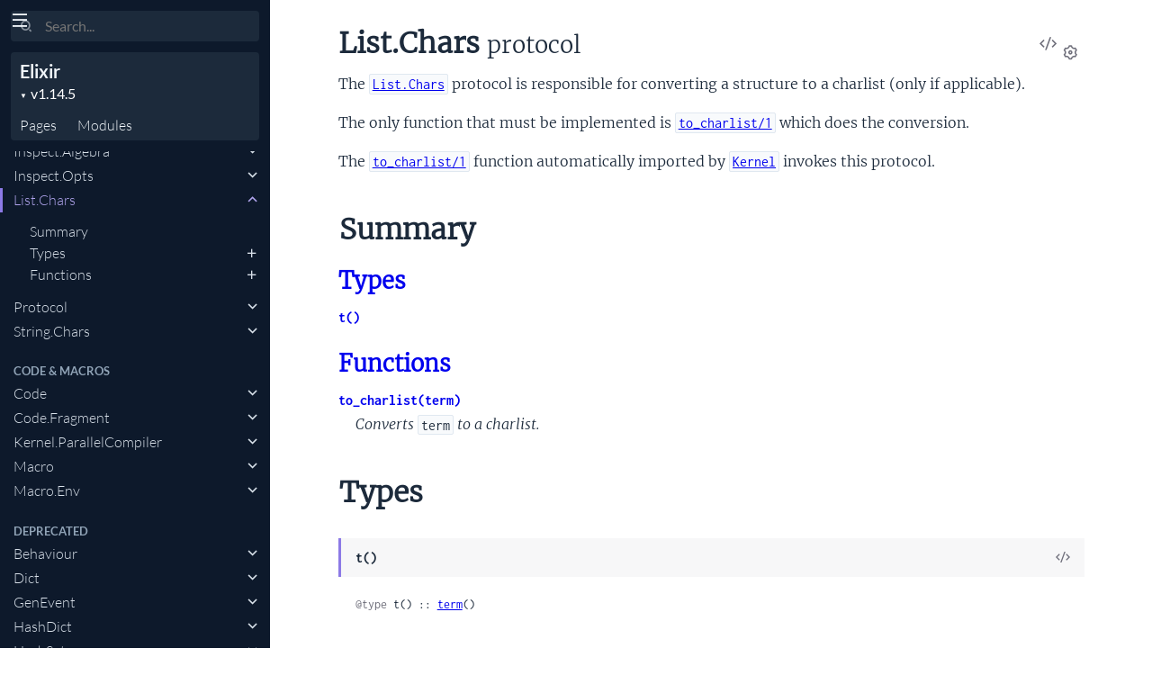

--- FILE ---
content_type: text/html
request_url: https://hexdocs.pm/elixir/1.14/List.Chars.html
body_size: 2567
content:
<!DOCTYPE html>
<html lang="en">
  <head>
    <meta charset="utf-8">
    <meta http-equiv="x-ua-compatible" content="ie=edge">
    <meta name="viewport" content="width=device-width, initial-scale=1.0">
    <meta name="generator" content="ExDoc v0.29.4">
    <meta name="project" content="Elixir v1.14.5">

    <title>List.Chars — Elixir v1.14.5</title>
    <link rel="stylesheet" href="dist/html-elixir-4UWBE4TO.css" />


      <link rel="canonical" href="https://hexdocs.pm/elixir/1.14/List.Chars.html" />

    <script src="dist/handlebars.runtime-NWIB6V2M.js"></script>
    <script src="dist/handlebars.templates-XWGFFSCD.js"></script>
    <script src="dist/sidebar_items-130B0CD9.js"></script>

      <script src="docs_config.js"></script>

    <script async src="dist/html-JDI3AVDD.js"></script>


  <script async defer data-domain="hexdocs.pm" src="https://stats.hexdocs.pm/js/index.js"></script></head>
  <body data-type="modules" class="page-protocol">
    <script>

      try {
        var settings = JSON.parse(localStorage.getItem('ex_doc:settings') || '{}');

        if (settings.theme === 'dark' ||
           ((settings.theme === 'system' || settings.theme == null) &&
             window.matchMedia('(prefers-color-scheme: dark)').matches)
           ) {
          document.body.classList.add('dark')
        }
      } catch (error) { }
    </script>

<div class="main">

<button class="sidebar-button sidebar-toggle" aria-label="toggle sidebar">
  <i class="ri-menu-line ri-lg" title="Collapse/expand sidebar"></i>
</button>

<section class="sidebar">
  <form class="sidebar-search" action="search.html">
    <button type="submit" class="search-button" aria-label="Submit Search">
      <i class="ri-search-2-line" aria-hidden="true" title="Submit search"></i>
    </button>
    <button type="button" tabindex="-1" class="search-close-button" aria-label="Cancel Search">
      <i class="ri-close-line ri-lg" aria-hidden="true" title="Cancel search"></i>
    </button>
    <label class="search-label">
      <p class="sr-only">Search</p>
      <input name="q" type="text" class="search-input" placeholder="Search..." aria-label="Input your search terms" autocomplete="off" autocorrect="off" autocapitalize="off" spellcheck="false" />
    </label>
  </form>

  <div class="autocomplete">
    <div class="autocomplete-results">
    </div>
  </div>

  <div class="sidebar-header">

    <div class="sidebar-projectDetails">
      <a href="https://elixir-lang.org/docs.html" class="sidebar-projectName" translate="no">
Elixir
      </a>
      <strong class="sidebar-projectVersion" translate="no">
        v1.14.5
      </strong>
    </div>
    <ul class="sidebar-listNav">
      <li><a id="extras-list-link" href="#full-list">Pages</a></li>

        <li><a id="modules-list-link" href="#full-list">Modules</a></li>


    </ul>
  </div>

  <div class="gradient"></div>
  <ul id="full-list"></ul>
</section>

<section class="content">
  <output role="status" id="toast"></output>
  <div class="content-outer">
    <div id="content" class="content-inner">

<h1>
<button class="icon-action display-settings">
  <i class="ri-settings-3-line"></i>
  <span class="sr-only">Settings</span>
</button>


    <a href="https://github.com/elixir-lang/elixir/blob/7df646d960c3cc9a4590861a87245d9c44f7fbc4/lib/elixir/lib/list/chars.ex#L1" title="View Source" class="icon-action" rel="help">
      <i class="ri-code-s-slash-line" aria-hidden="true"></i>
      <span class="sr-only">View Source</span>
    </a>

  <span translate="no">List.Chars</span> <small>protocol</small>
  <small class="app-vsn" translate="no">(Elixir v1.14.5)</small>

</h1>


  <section id="moduledoc">
<p>The <a href="List.Chars.html#content"><code class="inline">List.Chars</code></a> protocol is responsible for
converting a structure to a charlist (only if applicable).</p><p>The only function that must be implemented is
<a href="#to_charlist/1"><code class="inline">to_charlist/1</code></a> which does the conversion.</p><p>The <a href="#to_charlist/1"><code class="inline">to_charlist/1</code></a> function automatically imported
by <a href="Kernel.html"><code class="inline">Kernel</code></a> invokes this protocol.</p>
  </section>


  <section id="summary" class="details-list">
    <h1 class="section-heading">
      <a class="hover-link" href="#summary">
        <i class="ri-link-m" aria-hidden="true"></i>
        <span class="sr-only">Link to this section</span>
      </a>
      Summary
    </h1>
<div class="summary-types summary">
  <h2>
    <a href="#types">Types</a>
  </h2>

    <div class="summary-row">
      <div class="summary-signature">
        <a href="#t:t/0" translate="no">t()</a>

      </div>

    </div>

</div>
<div class="summary-functions summary">
  <h2>
    <a href="#functions">Functions</a>
  </h2>

    <div class="summary-row">
      <div class="summary-signature">
        <a href="#to_charlist/1" translate="no">to_charlist(term)</a>

      </div>

        <div class="summary-synopsis"><p>Converts <code class="inline">term</code> to a charlist.</p></div>

    </div>

</div>

  </section>


  <section id="types" class="details-list">
    <h1 class="section-heading">
      <a class="hover-link" href="#types">
        <i class="ri-link-m" aria-hidden="true"></i>
        <span class="sr-only">Link to this section</span>
      </a>
Types
    </h1>
    <div class="types-list">
<section class="detail" id="t:t/0">

  <div class="detail-header">
    <a href="#t:t/0" class="detail-link" title="Link to this type">
      <i class="ri-link-m" aria-hidden="true"></i>
      <span class="sr-only">Link to this type</span>
    </a>
    <h1 class="signature" translate="no">t()</h1>

      <a href="https://github.com/elixir-lang/elixir/blob/7df646d960c3cc9a4590861a87245d9c44f7fbc4/lib/elixir/lib/list/chars.ex#L1" class="icon-action" rel="help" title="View Source">
       <i class="ri-code-s-slash-line" aria-hidden="true"></i>
       <span class="sr-only">View Source</span>
     </a>


  </div>

  <section class="docstring">

      <div class="specs">

          <pre translate="no"><span class="attribute">@type</span> t() :: <a href="typespecs.html#built-in-types">term</a>()</pre>

      </div>


  </section>
</section>

    </div>
  </section>

  <section id="functions" class="details-list">
    <h1 class="section-heading">
      <a class="hover-link" href="#functions">
        <i class="ri-link-m" aria-hidden="true"></i>
        <span class="sr-only">Link to this section</span>
      </a>
Functions
    </h1>
    <div class="functions-list">
<section class="detail" id="to_charlist/1">

  <div class="detail-header">
    <a href="#to_charlist/1" class="detail-link" title="Link to this function">
      <i class="ri-link-m" aria-hidden="true"></i>
      <span class="sr-only">Link to this function</span>
    </a>
    <h1 class="signature" translate="no">to_charlist(term)</h1>

      <a href="https://github.com/elixir-lang/elixir/blob/7df646d960c3cc9a4590861a87245d9c44f7fbc4/lib/elixir/lib/list/chars.ex#L17" class="icon-action" rel="help" title="View Source">
       <i class="ri-code-s-slash-line" aria-hidden="true"></i>
       <span class="sr-only">View Source</span>
     </a>


  </div>

  <section class="docstring">

      <div class="specs">

          <pre translate="no"><span class="attribute">@spec</span> to_charlist(<a href="#t:t/0">t</a>()) :: <a href="typespecs.html#built-in-types">charlist</a>()</pre>

      </div>

<p>Converts <code class="inline">term</code> to a charlist.</p>
  </section>
</section>

    </div>
  </section>

      <footer class="footer">
        <p>

          <span class="line">
            <button class="a-main footer-button display-quick-switch" title="Search HexDocs packages">
              Search HexDocs
            </button>

          </span>
        </p>

        <p class="built-using">
          Built using
          <a href="https://github.com/elixir-lang/ex_doc" title="ExDoc" target="_blank" rel="help noopener" translate="no">ExDoc</a> (v0.29.4) for the

            <a href="https://elixir-lang.org" title="Elixir" target="_blank" translate="no">Elixir programming language</a>

        </p>
      </footer>
    </div>
  </div>
</section>
</div>


  </body>
</html>


--- FILE ---
content_type: text/javascript
request_url: https://hexdocs.pm/elixir/1.14/dist/sidebar_items-130B0CD9.js
body_size: 39468
content:
sidebarNodes={"extras":[{"group":"","headers":[{"anchor":"modules","id":"Modules"}],"id":"api-reference","title":"API Reference"},{"group":"","headers":[{"anchor":"compatibility-between-non-major-elixir-versions","id":"Compatibility between non-major Elixir versions"},{"anchor":"compatibility-between-elixir-and-erlang-otp","id":"Compatibility between Elixir and Erlang/OTP"},{"anchor":"deprecations","id":"Deprecations"}],"id":"compatibility-and-deprecations","title":"Compatibility and Deprecations"},{"group":"","headers":[{"anchor":"getting-started","id":"Getting started"},{"anchor":"publishing","id":"Publishing"},{"anchor":"dependency-handling","id":"Dependency handling"},{"anchor":"anti-patterns","id":"Anti-patterns"}],"id":"library-guidelines","title":"Library Guidelines"},{"group":"","headers":[{"anchor":"casing","id":"Casing"},{"anchor":"underscore-_foo","id":"Underscore (_foo)"},{"anchor":"trailing-bang-foo","id":"Trailing bang (foo!)"},{"anchor":"trailing-question-mark-foo","id":"Trailing question mark (foo?)"},{"anchor":"is_-prefix-is_foo","id":"is_ prefix (is_foo)"},{"anchor":"special-names","id":"Special names"}],"id":"naming-conventions","title":"Naming Conventions"},{"group":"","headers":[{"anchor":"operator-precedence-and-associativity","id":"Operator precedence and associativity"},{"anchor":"general-operators","id":"General operators"},{"anchor":"comparison-operators","id":"Comparison operators"},{"anchor":"custom-and-overridden-operators","id":"Custom and overridden operators"}],"id":"operators","title":"Operators"},{"group":"","headers":[{"anchor":"patterns","id":"Patterns"},{"anchor":"guards","id":"Guards"},{"anchor":"where-patterns-and-guards-can-be-used","id":"Where patterns and guards can be used"},{"anchor":"custom-patterns-and-guards-expressions","id":"Custom patterns and guards expressions"}],"id":"patterns-and-guards","title":"Patterns and Guards"},{"group":"","headers":[{"anchor":"reserved-words","id":"Reserved words"},{"anchor":"data-types","id":"Data types"},{"anchor":"expressions","id":"Expressions"},{"anchor":"the-elixir-ast","id":"The Elixir AST"},{"anchor":"syntactic-sugar","id":"Syntactic sugar"},{"anchor":"summary","id":"Summary"}],"id":"syntax-reference","title":"Syntax reference"},{"group":"","headers":[{"anchor":"a-simple-example","id":"A simple example"},{"anchor":"types-and-their-syntax","id":"Types and their syntax"},{"anchor":"defining-a-specification","id":"Defining a specification"},{"anchor":"behaviours","id":"Behaviours"},{"anchor":"the-string-type","id":"The string() type"}],"id":"typespecs","title":"Typespecs"},{"group":"","headers":[{"anchor":"introduction","id":"Introduction"},{"anchor":"unicode-annex-31","id":"Unicode Annex #31"},{"anchor":"unicode-technical-standard-39","id":"Unicode Technical Standard #39"}],"id":"unicode-syntax","title":"Unicode Syntax"},{"group":"","headers":[{"anchor":"markdown","id":"Markdown"},{"anchor":"module-attributes","id":"Module Attributes"},{"anchor":"function-arguments","id":"Function Arguments"},{"anchor":"documentation-metadata","id":"Documentation metadata"},{"anchor":"recommendations","id":"Recommendations"},{"anchor":"doctests","id":"Doctests"},{"anchor":"documentation-code-comments","id":"Documentation != Code comments"},{"anchor":"hiding-internal-modules-and-functions","id":"Hiding Internal Modules and Functions"},{"anchor":"code-fetch_docs-1","id":"Code.fetch_docs/1"}],"id":"writing-documentation","title":"Writing Documentation"},{"group":"","headers":[{"anchor":"dbg","id":"dbg"},{"anchor":"partitionsupervisor","id":"PartitionSupervisor"},{"anchor":"improved-errors-on-binaries-and-evaluation","id":"Improved errors on binaries and evaluation"},{"anchor":"slicing-with-steps","id":"Slicing with steps"},{"anchor":"expression-based-inspection-and-inspect-improvements","id":"Expression-based inspection and Inspect improvements"},{"anchor":"v1-14-5-2023-05-22","id":"v1.14.5 (2023-05-22)"},{"anchor":"v1-14-4-2023-04-03","id":"v1.14.4 (2023-04-03)"},{"anchor":"v1-14-3-2023-01-14","id":"v1.14.3 (2023-01-14)"},{"anchor":"v1-14-2-2022-11-11","id":"v1.14.2 (2022-11-11)"},{"anchor":"v1-14-1-2022-10-10","id":"v1.14.1 (2022-10-10)"},{"anchor":"2-bug-fixes","id":"2. Bug fixes"},{"anchor":"v1-14-0-2022-09-01","id":"v1.14.0 (2022-09-01)"},{"anchor":"v1-13","id":"v1.13"}],"id":"changelog","title":"Changelog for Elixir v1.14"}],"modules":[{"group":"","id":"Kernel","nodeGroups":[{"key":"guards","name":"Guards","nodes":[{"anchor":"*/2","id":"*/2","title":"left * right"},{"anchor":"+/1","id":"+/1","title":"+value"},{"anchor":"+/2","id":"+/2","title":"left + right"},{"anchor":"-/1","id":"-/1","title":"-value"},{"anchor":"-/2","id":"-/2","title":"left - right"},{"anchor":"//2","id":"//2","title":"left / right"},{"anchor":"!=/2","id":"!=/2","title":"left != right"},{"anchor":"!==/2","id":"!==/2","title":"left !== right"},{"anchor":"%3C/2","id":"</2","title":"left < right"},{"anchor":"%3C=/2","id":"<=/2","title":"left <= right"},{"anchor":"==/2","id":"==/2","title":"left == right"},{"anchor":"===/2","id":"===/2","title":"left === right"},{"anchor":"%3E/2","id":">/2","title":"left > right"},{"anchor":"%3E=/2","id":">=/2","title":"left >= right"},{"anchor":"abs/1","id":"abs/1","title":"abs(number)"},{"anchor":"and/2","id":"and/2","title":"left and right"},{"anchor":"binary_part/3","id":"binary_part/3","title":"binary_part(binary, start, length)"},{"anchor":"bit_size/1","id":"bit_size/1","title":"bit_size(bitstring)"},{"anchor":"byte_size/1","id":"byte_size/1","title":"byte_size(bitstring)"},{"anchor":"ceil/1","id":"ceil/1","title":"ceil(number)"},{"anchor":"div/2","id":"div/2","title":"div(dividend, divisor)"},{"anchor":"elem/2","id":"elem/2","title":"elem(tuple, index)"},{"anchor":"floor/1","id":"floor/1","title":"floor(number)"},{"anchor":"hd/1","id":"hd/1","title":"hd(list)"},{"anchor":"in/2","id":"in/2","title":"left in right"},{"anchor":"is_atom/1","id":"is_atom/1","title":"is_atom(term)"},{"anchor":"is_binary/1","id":"is_binary/1","title":"is_binary(term)"},{"anchor":"is_bitstring/1","id":"is_bitstring/1","title":"is_bitstring(term)"},{"anchor":"is_boolean/1","id":"is_boolean/1","title":"is_boolean(term)"},{"anchor":"is_exception/1","id":"is_exception/1","title":"is_exception(term)"},{"anchor":"is_exception/2","id":"is_exception/2","title":"is_exception(term, name)"},{"anchor":"is_float/1","id":"is_float/1","title":"is_float(term)"},{"anchor":"is_function/1","id":"is_function/1","title":"is_function(term)"},{"anchor":"is_function/2","id":"is_function/2","title":"is_function(term, arity)"},{"anchor":"is_integer/1","id":"is_integer/1","title":"is_integer(term)"},{"anchor":"is_list/1","id":"is_list/1","title":"is_list(term)"},{"anchor":"is_map/1","id":"is_map/1","title":"is_map(term)"},{"anchor":"is_map_key/2","id":"is_map_key/2","title":"is_map_key(map, key)"},{"anchor":"is_nil/1","id":"is_nil/1","title":"is_nil(term)"},{"anchor":"is_number/1","id":"is_number/1","title":"is_number(term)"},{"anchor":"is_pid/1","id":"is_pid/1","title":"is_pid(term)"},{"anchor":"is_port/1","id":"is_port/1","title":"is_port(term)"},{"anchor":"is_reference/1","id":"is_reference/1","title":"is_reference(term)"},{"anchor":"is_struct/1","id":"is_struct/1","title":"is_struct(term)"},{"anchor":"is_struct/2","id":"is_struct/2","title":"is_struct(term, name)"},{"anchor":"is_tuple/1","id":"is_tuple/1","title":"is_tuple(term)"},{"anchor":"length/1","id":"length/1","title":"length(list)"},{"anchor":"map_size/1","id":"map_size/1","title":"map_size(map)"},{"anchor":"node/0","id":"node/0","title":"node()"},{"anchor":"node/1","id":"node/1","title":"node(arg)"},{"anchor":"not/1","id":"not/1","title":"not value"},{"anchor":"or/2","id":"or/2","title":"left or right"},{"anchor":"rem/2","id":"rem/2","title":"rem(dividend, divisor)"},{"anchor":"round/1","id":"round/1","title":"round(number)"},{"anchor":"self/0","id":"self/0","title":"self()"},{"anchor":"tl/1","id":"tl/1","title":"tl(list)"},{"anchor":"trunc/1","id":"trunc/1","title":"trunc(number)"},{"anchor":"tuple_size/1","id":"tuple_size/1","title":"tuple_size(tuple)"}]},{"key":"functions","name":"Functions","nodes":[{"anchor":"&&/2","id":"&&/2","title":"left && right"},{"anchor":"**/2","id":"**/2","title":"base ** exponent"},{"anchor":"++/2","id":"++/2","title":"left ++ right"},{"anchor":"--/2","id":"--/2","title":"left -- right"},{"anchor":"../0","id":"../0","title":".."},{"anchor":"../2","id":"../2","title":"first..last"},{"anchor":"..///3","id":"..///3","title":"first..last//step"},{"anchor":"!/1","id":"!/1","title":"!value"},{"anchor":"%3C%3E/2","id":"<>/2","title":"left <> right"},{"anchor":"=~/2","id":"=~/2","title":"left =~ right"},{"anchor":"@/1","id":"@/1","title":"@expr"},{"anchor":"alias!/1","id":"alias!/1","title":"alias!(alias)"},{"anchor":"apply/2","id":"apply/2","title":"apply(fun, args)"},{"anchor":"apply/3","id":"apply/3","title":"apply(module, function_name, args)"},{"anchor":"binary_slice/2","id":"binary_slice/2","title":"binary_slice(binary, range)"},{"anchor":"binary_slice/3","id":"binary_slice/3","title":"binary_slice(binary, start, size)"},{"anchor":"binding/1","id":"binding/1","title":"binding(context \\\\ nil)"},{"anchor":"dbg/2","id":"dbg/2","title":"dbg(code \\\\ quote do\n  binding()\nend, options \\\\ [])"},{"anchor":"def/2","id":"def/2","title":"def(call, expr \\\\ nil)"},{"anchor":"defdelegate/2","id":"defdelegate/2","title":"defdelegate(funs, opts)"},{"anchor":"defexception/1","id":"defexception/1","title":"defexception(fields)"},{"anchor":"defguard/1","id":"defguard/1","title":"defguard(guard)"},{"anchor":"defguardp/1","id":"defguardp/1","title":"defguardp(guard)"},{"anchor":"defimpl/3","id":"defimpl/3","title":"defimpl(name, opts, do_block \\\\ [])"},{"anchor":"defmacro/2","id":"defmacro/2","title":"defmacro(call, expr \\\\ nil)"},{"anchor":"defmacrop/2","id":"defmacrop/2","title":"defmacrop(call, expr \\\\ nil)"},{"anchor":"defmodule/2","id":"defmodule/2","title":"defmodule(alias, do_block)"},{"anchor":"defoverridable/1","id":"defoverridable/1","title":"defoverridable(keywords_or_behaviour)"},{"anchor":"defp/2","id":"defp/2","title":"defp(call, expr \\\\ nil)"},{"anchor":"defprotocol/2","id":"defprotocol/2","title":"defprotocol(name, do_block)"},{"anchor":"defstruct/1","id":"defstruct/1","title":"defstruct(fields)"},{"anchor":"destructure/2","id":"destructure/2","title":"destructure(left, right)"},{"anchor":"exit/1","id":"exit/1","title":"exit(reason)"},{"anchor":"function_exported?/3","id":"function_exported?/3","title":"function_exported?(module, function, arity)"},{"anchor":"get_and_update_in/2","id":"get_and_update_in/2","title":"get_and_update_in(path, fun)"},{"anchor":"get_and_update_in/3","id":"get_and_update_in/3","title":"get_and_update_in(data, keys, fun)"},{"anchor":"get_in/2","id":"get_in/2","title":"get_in(data, keys)"},{"anchor":"if/2","id":"if/2","title":"if(condition, clauses)"},{"anchor":"inspect/2","id":"inspect/2","title":"inspect(term, opts \\\\ [])"},{"anchor":"macro_exported?/3","id":"macro_exported?/3","title":"macro_exported?(module, macro, arity)"},{"anchor":"make_ref/0","id":"make_ref/0","title":"make_ref()"},{"anchor":"match?/2","id":"match?/2","title":"match?(pattern, expr)"},{"anchor":"max/2","id":"max/2","title":"max(first, second)"},{"anchor":"min/2","id":"min/2","title":"min(first, second)"},{"anchor":"pop_in/1","id":"pop_in/1","title":"pop_in(path)"},{"anchor":"pop_in/2","id":"pop_in/2","title":"pop_in(data, keys)"},{"anchor":"put_elem/3","id":"put_elem/3","title":"put_elem(tuple, index, value)"},{"anchor":"put_in/2","id":"put_in/2","title":"put_in(path, value)"},{"anchor":"put_in/3","id":"put_in/3","title":"put_in(data, keys, value)"},{"anchor":"raise/1","id":"raise/1","title":"raise(message)"},{"anchor":"raise/2","id":"raise/2","title":"raise(exception, attributes)"},{"anchor":"reraise/2","id":"reraise/2","title":"reraise(message, stacktrace)"},{"anchor":"reraise/3","id":"reraise/3","title":"reraise(exception, attributes, stacktrace)"},{"anchor":"send/2","id":"send/2","title":"send(dest, message)"},{"anchor":"sigil_C/2","id":"sigil_C/2","title":"sigil_C(term, modifiers)"},{"anchor":"sigil_c/2","id":"sigil_c/2","title":"sigil_c(term, modifiers)"},{"anchor":"sigil_D/2","id":"sigil_D/2","title":"sigil_D(date_string, modifiers)"},{"anchor":"sigil_N/2","id":"sigil_N/2","title":"sigil_N(naive_datetime_string, modifiers)"},{"anchor":"sigil_R/2","id":"sigil_R/2","title":"sigil_R(term, modifiers)"},{"anchor":"sigil_r/2","id":"sigil_r/2","title":"sigil_r(term, modifiers)"},{"anchor":"sigil_S/2","id":"sigil_S/2","title":"sigil_S(term, modifiers)"},{"anchor":"sigil_s/2","id":"sigil_s/2","title":"sigil_s(term, modifiers)"},{"anchor":"sigil_T/2","id":"sigil_T/2","title":"sigil_T(time_string, modifiers)"},{"anchor":"sigil_U/2","id":"sigil_U/2","title":"sigil_U(datetime_string, modifiers)"},{"anchor":"sigil_W/2","id":"sigil_W/2","title":"sigil_W(term, modifiers)"},{"anchor":"sigil_w/2","id":"sigil_w/2","title":"sigil_w(term, modifiers)"},{"anchor":"spawn/1","id":"spawn/1","title":"spawn(fun)"},{"anchor":"spawn/3","id":"spawn/3","title":"spawn(module, fun, args)"},{"anchor":"spawn_link/1","id":"spawn_link/1","title":"spawn_link(fun)"},{"anchor":"spawn_link/3","id":"spawn_link/3","title":"spawn_link(module, fun, args)"},{"anchor":"spawn_monitor/1","id":"spawn_monitor/1","title":"spawn_monitor(fun)"},{"anchor":"spawn_monitor/3","id":"spawn_monitor/3","title":"spawn_monitor(module, fun, args)"},{"anchor":"struct/2","id":"struct/2","title":"struct(struct, fields \\\\ [])"},{"anchor":"struct!/2","id":"struct!/2","title":"struct!(struct, fields \\\\ [])"},{"anchor":"tap/2","id":"tap/2","title":"tap(value, fun)"},{"anchor":"then/2","id":"then/2","title":"then(value, fun)"},{"anchor":"throw/1","id":"throw/1","title":"throw(term)"},{"anchor":"to_charlist/1","id":"to_charlist/1","title":"to_charlist(term)"},{"anchor":"to_string/1","id":"to_string/1","title":"to_string(term)"},{"anchor":"unless/2","id":"unless/2","title":"unless(condition, clauses)"},{"anchor":"update_in/2","id":"update_in/2","title":"update_in(path, fun)"},{"anchor":"update_in/3","id":"update_in/3","title":"update_in(data, keys, fun)"},{"anchor":"use/2","id":"use/2","title":"use(module, opts \\\\ [])"},{"anchor":"var!/2","id":"var!/2","title":"var!(var, context \\\\ nil)"},{"anchor":"%7C%3E/2","id":"|>/2","title":"left |> right"},{"anchor":"%7C%7C/2","id":"||/2","title":"left || right"}]}],"sections":[{"anchor":"module-the-standard-library","id":"The standard library"},{"anchor":"module-guards","id":"Guards"},{"anchor":"module-structural-comparison","id":"Structural comparison"},{"anchor":"module-truthy-and-falsy-values","id":"Truthy and falsy values"},{"anchor":"module-inlining","id":"Inlining"}],"title":"Kernel"},{"group":"","id":"Kernel.SpecialForms","nodeGroups":[{"key":"functions","name":"Functions","nodes":[{"anchor":"%25/2","id":"%/2","title":"%struct{}"},{"anchor":"%25%7B%7D/1","id":"%{}/1","title":"%{}"},{"anchor":"&/1","id":"&/1","title":"&expr"},{"anchor":"./2","id":"./2","title":"left . right"},{"anchor":"__aliases__/1","id":"__aliases__/1","title":"__aliases__(args)"},{"anchor":"__block__/1","id":"__block__/1","title":"__block__(args)"},{"anchor":"__CALLER__/0","id":"__CALLER__/0","title":"__CALLER__"},{"anchor":"__DIR__/0","id":"__DIR__/0","title":"__DIR__"},{"anchor":"__ENV__/0","id":"__ENV__/0","title":"__ENV__"},{"anchor":"__MODULE__/0","id":"__MODULE__/0","title":"__MODULE__"},{"anchor":"__STACKTRACE__/0","id":"__STACKTRACE__/0","title":"__STACKTRACE__"},{"anchor":"::/2","id":"::/2","title":"left :: right"},{"anchor":"%3C%3C%3E%3E/1","id":"<<>>/1","title":"<<args>>"},{"anchor":"=/2","id":"=/2","title":"left = right"},{"anchor":"alias/2","id":"alias/2","title":"alias(module, opts)"},{"anchor":"case/2","id":"case/2","title":"case(condition, clauses)"},{"anchor":"cond/1","id":"cond/1","title":"cond(clauses)"},{"anchor":"fn/1","id":"fn/1","title":"fn(clauses)"},{"anchor":"for/1","id":"for/1","title":"for(args)"},{"anchor":"import/2","id":"import/2","title":"import(module, opts)"},{"anchor":"quote/2","id":"quote/2","title":"quote(opts, block)"},{"anchor":"receive/1","id":"receive/1","title":"receive(args)"},{"anchor":"require/2","id":"require/2","title":"require(module, opts)"},{"anchor":"super/1","id":"super/1","title":"super(args)"},{"anchor":"try/1","id":"try/1","title":"try(args)"},{"anchor":"unquote/1","id":"unquote/1","title":"unquote(expr)"},{"anchor":"unquote_splicing/1","id":"unquote_splicing/1","title":"unquote_splicing(expr)"},{"anchor":"with/1","id":"with/1","title":"with(args)"},{"anchor":"%5E/1","id":"^/1","title":"^var"},{"anchor":"%7B%7D/1","id":"{}/1","title":"{args}"}]}],"sections":[],"title":"Kernel.SpecialForms"},{"group":"Basic Types","id":"Atom","nodeGroups":[{"key":"functions","name":"Functions","nodes":[{"anchor":"to_charlist/1","id":"to_charlist/1","title":"to_charlist(atom)"},{"anchor":"to_string/1","id":"to_string/1","title":"to_string(atom)"}]}],"sections":[],"title":"Atom"},{"group":"Basic Types","id":"Base","nodeGroups":[{"key":"types","name":"Types","nodes":[{"anchor":"t:decode_case/0","id":"decode_case/0","title":"decode_case()"},{"anchor":"t:encode_case/0","id":"encode_case/0","title":"encode_case()"}]},{"key":"functions","name":"Functions","nodes":[{"anchor":"decode16/2","id":"decode16/2","title":"decode16(string, opts \\\\ [])"},{"anchor":"decode16!/2","id":"decode16!/2","title":"decode16!(string, opts \\\\ [])"},{"anchor":"decode32/2","id":"decode32/2","title":"decode32(string, opts \\\\ [])"},{"anchor":"decode32!/2","id":"decode32!/2","title":"decode32!(string, opts \\\\ [])"},{"anchor":"decode64/2","id":"decode64/2","title":"decode64(string, opts \\\\ [])"},{"anchor":"decode64!/2","id":"decode64!/2","title":"decode64!(string, opts \\\\ [])"},{"anchor":"encode16/2","id":"encode16/2","title":"encode16(data, opts \\\\ [])"},{"anchor":"encode32/2","id":"encode32/2","title":"encode32(data, opts \\\\ [])"},{"anchor":"encode64/2","id":"encode64/2","title":"encode64(data, opts \\\\ [])"},{"anchor":"hex_decode32/2","id":"hex_decode32/2","title":"hex_decode32(string, opts \\\\ [])"},{"anchor":"hex_decode32!/2","id":"hex_decode32!/2","title":"hex_decode32!(string, opts \\\\ [])"},{"anchor":"hex_encode32/2","id":"hex_encode32/2","title":"hex_encode32(data, opts \\\\ [])"},{"anchor":"url_decode64/2","id":"url_decode64/2","title":"url_decode64(string, opts \\\\ [])"},{"anchor":"url_decode64!/2","id":"url_decode64!/2","title":"url_decode64!(string, opts \\\\ [])"},{"anchor":"url_encode64/2","id":"url_encode64/2","title":"url_encode64(data, opts \\\\ [])"}]}],"sections":[{"anchor":"module-base-16-alphabet","id":"Base 16 alphabet"},{"anchor":"module-base-32-alphabet","id":"Base 32 alphabet"},{"anchor":"module-base-32-extended-hex-alphabet","id":"Base 32 (extended hex) alphabet"},{"anchor":"module-base-64-alphabet","id":"Base 64 alphabet"},{"anchor":"module-base-64-url-and-filename-safe-alphabet","id":"Base 64 (URL and filename safe) alphabet"}],"title":"Base"},{"group":"Basic Types","id":"Bitwise","nodeGroups":[{"key":"guards","name":"Guards","nodes":[{"anchor":"&&&/2","id":"&&&/2","title":"left &&& right"},{"anchor":"%3C%3C%3C/2","id":"<<</2","title":"left <<< right"},{"anchor":"%3E%3E%3E/2","id":">>>/2","title":"left >>> right"},{"anchor":"band/2","id":"band/2","title":"band(left, right)"},{"anchor":"bnot/1","id":"bnot/1","title":"bnot(expr)"},{"anchor":"bor/2","id":"bor/2","title":"bor(left, right)"},{"anchor":"bsl/2","id":"bsl/2","title":"bsl(left, right)"},{"anchor":"bsr/2","id":"bsr/2","title":"bsr(left, right)"},{"anchor":"bxor/2","id":"bxor/2","title":"bxor(left, right)"},{"anchor":"%7C%7C%7C/2","id":"|||/2","title":"left ||| right"}]}],"sections":[{"anchor":"module-guards","id":"Guards"}],"title":"Bitwise"},{"group":"Basic Types","id":"Date","nodeGroups":[{"key":"types","name":"Types","nodes":[{"anchor":"t:t/0","id":"t/0","title":"t()"}]},{"key":"functions","name":"Functions","nodes":[{"anchor":"add/2","id":"add/2","title":"add(date, days)"},{"anchor":"beginning_of_month/1","id":"beginning_of_month/1","title":"beginning_of_month(date)"},{"anchor":"beginning_of_week/2","id":"beginning_of_week/2","title":"beginning_of_week(date, starting_on \\\\ :default)"},{"anchor":"compare/2","id":"compare/2","title":"compare(date1, date2)"},{"anchor":"convert/2","id":"convert/2","title":"convert(date, calendar)"},{"anchor":"convert!/2","id":"convert!/2","title":"convert!(date, calendar)"},{"anchor":"day_of_era/1","id":"day_of_era/1","title":"day_of_era(date)"},{"anchor":"day_of_week/2","id":"day_of_week/2","title":"day_of_week(date, starting_on \\\\ :default)"},{"anchor":"day_of_year/1","id":"day_of_year/1","title":"day_of_year(date)"},{"anchor":"days_in_month/1","id":"days_in_month/1","title":"days_in_month(date)"},{"anchor":"diff/2","id":"diff/2","title":"diff(date1, date2)"},{"anchor":"end_of_month/1","id":"end_of_month/1","title":"end_of_month(date)"},{"anchor":"end_of_week/2","id":"end_of_week/2","title":"end_of_week(date, starting_on \\\\ :default)"},{"anchor":"from_erl/2","id":"from_erl/2","title":"from_erl(tuple, calendar \\\\ Calendar.ISO)"},{"anchor":"from_erl!/2","id":"from_erl!/2","title":"from_erl!(tuple, calendar \\\\ Calendar.ISO)"},{"anchor":"from_gregorian_days/2","id":"from_gregorian_days/2","title":"from_gregorian_days(days, calendar \\\\ Calendar.ISO)"},{"anchor":"from_iso8601/2","id":"from_iso8601/2","title":"from_iso8601(string, calendar \\\\ Calendar.ISO)"},{"anchor":"from_iso8601!/2","id":"from_iso8601!/2","title":"from_iso8601!(string, calendar \\\\ Calendar.ISO)"},{"anchor":"leap_year?/1","id":"leap_year?/1","title":"leap_year?(date)"},{"anchor":"months_in_year/1","id":"months_in_year/1","title":"months_in_year(date)"},{"anchor":"new/4","id":"new/4","title":"new(year, month, day, calendar \\\\ Calendar.ISO)"},{"anchor":"new!/4","id":"new!/4","title":"new!(year, month, day, calendar \\\\ Calendar.ISO)"},{"anchor":"quarter_of_year/1","id":"quarter_of_year/1","title":"quarter_of_year(date)"},{"anchor":"range/2","id":"range/2","title":"range(first, last)"},{"anchor":"range/3","id":"range/3","title":"range(first, last, step)"},{"anchor":"to_erl/1","id":"to_erl/1","title":"to_erl(date)"},{"anchor":"to_gregorian_days/1","id":"to_gregorian_days/1","title":"to_gregorian_days(date)"},{"anchor":"to_iso8601/2","id":"to_iso8601/2","title":"to_iso8601(date, format \\\\ :extended)"},{"anchor":"to_string/1","id":"to_string/1","title":"to_string(date)"},{"anchor":"utc_today/1","id":"utc_today/1","title":"utc_today(calendar \\\\ Calendar.ISO)"},{"anchor":"year_of_era/1","id":"year_of_era/1","title":"year_of_era(date)"}]}],"sections":[{"anchor":"module-comparing-dates","id":"Comparing dates"},{"anchor":"module-using-epochs","id":"Using epochs"}],"title":"Date"},{"group":"Basic Types","id":"DateTime","nodeGroups":[{"key":"types","name":"Types","nodes":[{"anchor":"t:t/0","id":"t/0","title":"t()"}]},{"key":"functions","name":"Functions","nodes":[{"anchor":"add/4","id":"add/4","title":"add(datetime, amount_to_add, unit \\\\ :second, time_zone_database \\\\ Calendar.get_time_zone_database())"},{"anchor":"compare/2","id":"compare/2","title":"compare(datetime1, datetime2)"},{"anchor":"convert/2","id":"convert/2","title":"convert(datetime, calendar)"},{"anchor":"convert!/2","id":"convert!/2","title":"convert!(datetime, calendar)"},{"anchor":"diff/3","id":"diff/3","title":"diff(datetime1, datetime2, unit \\\\ :second)"},{"anchor":"from_gregorian_seconds/3","id":"from_gregorian_seconds/3","title":"from_gregorian_seconds(seconds, arg \\\\ {0, 0}, calendar \\\\ Calendar.ISO)"},{"anchor":"from_iso8601/2","id":"from_iso8601/2","title":"from_iso8601(string, format_or_calendar \\\\ Calendar.ISO)"},{"anchor":"from_iso8601/3","id":"from_iso8601/3","title":"from_iso8601(string, calendar, format)"},{"anchor":"from_naive/3","id":"from_naive/3","title":"from_naive(naive_datetime, time_zone, time_zone_database \\\\ Calendar.get_time_zone_database())"},{"anchor":"from_naive!/3","id":"from_naive!/3","title":"from_naive!(naive_datetime, time_zone, time_zone_database \\\\ Calendar.get_time_zone_database())"},{"anchor":"from_unix/3","id":"from_unix/3","title":"from_unix(integer, unit \\\\ :second, calendar \\\\ Calendar.ISO)"},{"anchor":"from_unix!/3","id":"from_unix!/3","title":"from_unix!(integer, unit \\\\ :second, calendar \\\\ Calendar.ISO)"},{"anchor":"new/4","id":"new/4","title":"new(date, time, time_zone \\\\ \"Etc/UTC\", time_zone_database \\\\ Calendar.get_time_zone_database())"},{"anchor":"new!/4","id":"new!/4","title":"new!(date, time, time_zone \\\\ \"Etc/UTC\", time_zone_database \\\\ Calendar.get_time_zone_database())"},{"anchor":"now/2","id":"now/2","title":"now(time_zone, time_zone_database \\\\ Calendar.get_time_zone_database())"},{"anchor":"now!/2","id":"now!/2","title":"now!(time_zone, time_zone_database \\\\ Calendar.get_time_zone_database())"},{"anchor":"shift_zone/3","id":"shift_zone/3","title":"shift_zone(datetime, time_zone, time_zone_database \\\\ Calendar.get_time_zone_database())"},{"anchor":"shift_zone!/3","id":"shift_zone!/3","title":"shift_zone!(datetime, time_zone, time_zone_database \\\\ Calendar.get_time_zone_database())"},{"anchor":"to_date/1","id":"to_date/1","title":"to_date(datetime)"},{"anchor":"to_gregorian_seconds/1","id":"to_gregorian_seconds/1","title":"to_gregorian_seconds(datetime)"},{"anchor":"to_iso8601/3","id":"to_iso8601/3","title":"to_iso8601(datetime, format \\\\ :extended, offset \\\\ nil)"},{"anchor":"to_naive/1","id":"to_naive/1","title":"to_naive(datetime)"},{"anchor":"to_string/1","id":"to_string/1","title":"to_string(datetime)"},{"anchor":"to_time/1","id":"to_time/1","title":"to_time(datetime)"},{"anchor":"to_unix/2","id":"to_unix/2","title":"to_unix(datetime, unit \\\\ :second)"},{"anchor":"truncate/2","id":"truncate/2","title":"truncate(datetime, precision)"},{"anchor":"utc_now/1","id":"utc_now/1","title":"utc_now(calendar \\\\ Calendar.ISO)"}]}],"sections":[{"anchor":"module-time-zone-database","id":"Time zone database"},{"anchor":"module-datetimes-as-snapshots","id":"Datetimes as snapshots"}],"title":"DateTime"},{"group":"Basic Types","id":"Exception","nodeGroups":[{"key":"types","name":"Types","nodes":[{"anchor":"t:arity_or_args/0","id":"arity_or_args/0","title":"arity_or_args()"},{"anchor":"t:kind/0","id":"kind/0","title":"kind()"},{"anchor":"t:location/0","id":"location/0","title":"location()"},{"anchor":"t:non_error_kind/0","id":"non_error_kind/0","title":"non_error_kind()"},{"anchor":"t:stacktrace/0","id":"stacktrace/0","title":"stacktrace()"},{"anchor":"t:stacktrace_entry/0","id":"stacktrace_entry/0","title":"stacktrace_entry()"},{"anchor":"t:t/0","id":"t/0","title":"t()"}]},{"key":"callbacks","name":"Callbacks","nodes":[{"anchor":"c:blame/2","id":"blame/2","title":"blame(t, stacktrace)"},{"anchor":"c:exception/1","id":"exception/1","title":"exception(term)"},{"anchor":"c:message/1","id":"message/1","title":"message(t)"}]},{"key":"functions","name":"Functions","nodes":[{"anchor":"blame/3","id":"blame/3","title":"blame(kind, error, stacktrace)"},{"anchor":"blame_mfa/3","id":"blame_mfa/3","title":"blame_mfa(module, function, args)"},{"anchor":"exception?/1","id":"exception?/1","title":"exception?(term)"},{"anchor":"format/3","id":"format/3","title":"format(kind, payload, stacktrace \\\\ [])"},{"anchor":"format_banner/3","id":"format_banner/3","title":"format_banner(kind, exception, stacktrace \\\\ [])"},{"anchor":"format_exit/1","id":"format_exit/1","title":"format_exit(reason)"},{"anchor":"format_fa/2","id":"format_fa/2","title":"format_fa(fun, arity)"},{"anchor":"format_file_line/3","id":"format_file_line/3","title":"format_file_line(file, line, suffix \\\\ \"\")"},{"anchor":"format_file_line_column/4","id":"format_file_line_column/4","title":"format_file_line_column(file, line, column, suffix \\\\ \"\")"},{"anchor":"format_mfa/3","id":"format_mfa/3","title":"format_mfa(module, fun, arity)"},{"anchor":"format_stacktrace/1","id":"format_stacktrace/1","title":"format_stacktrace(trace \\\\ nil)"},{"anchor":"format_stacktrace_entry/1","id":"format_stacktrace_entry/1","title":"format_stacktrace_entry(entry)"},{"anchor":"message/1","id":"message/1","title":"message(exception)"},{"anchor":"normalize/3","id":"normalize/3","title":"normalize(kind, payload, stacktrace \\\\ [])"}]}],"sections":[],"title":"Exception"},{"group":"Basic Types","id":"Float","nodeGroups":[{"key":"types","name":"Types","nodes":[{"anchor":"t:precision_range/0","id":"precision_range/0","title":"precision_range()"}]},{"key":"functions","name":"Functions","nodes":[{"anchor":"ceil/2","id":"ceil/2","title":"ceil(number, precision \\\\ 0)"},{"anchor":"floor/2","id":"floor/2","title":"floor(number, precision \\\\ 0)"},{"anchor":"max_finite/0","id":"max_finite/0","title":"max_finite()"},{"anchor":"min_finite/0","id":"min_finite/0","title":"min_finite()"},{"anchor":"parse/1","id":"parse/1","title":"parse(binary)"},{"anchor":"pow/2","id":"pow/2","title":"pow(base, exponent)"},{"anchor":"ratio/1","id":"ratio/1","title":"ratio(float)"},{"anchor":"round/2","id":"round/2","title":"round(float, precision \\\\ 0)"},{"anchor":"to_charlist/1","id":"to_charlist/1","title":"to_charlist(float)"},{"anchor":"to_string/1","id":"to_string/1","title":"to_string(float)"}]}],"sections":[{"anchor":"module-kernel-functions","id":"Kernel functions"},{"anchor":"module-known-issues","id":"Known issues"}],"title":"Float"},{"group":"Basic Types","id":"Function","nodeGroups":[{"key":"types","name":"Types","nodes":[{"anchor":"t:information/0","id":"information/0","title":"information()"}]},{"key":"functions","name":"Functions","nodes":[{"anchor":"capture/3","id":"capture/3","title":"capture(module, function_name, arity)"},{"anchor":"identity/1","id":"identity/1","title":"identity(value)"},{"anchor":"info/1","id":"info/1","title":"info(fun)"},{"anchor":"info/2","id":"info/2","title":"info(fun, item)"}]}],"sections":[{"anchor":"module-the-capture-operator","id":"The capture operator"},{"anchor":"module-internal-and-external-functions","id":"Internal and external functions"}],"title":"Function"},{"group":"Basic Types","id":"Integer","nodeGroups":[{"key":"guards","name":"Guards","nodes":[{"anchor":"is_even/1","id":"is_even/1","title":"is_even(integer)"},{"anchor":"is_odd/1","id":"is_odd/1","title":"is_odd(integer)"}]},{"key":"functions","name":"Functions","nodes":[{"anchor":"digits/2","id":"digits/2","title":"digits(integer, base \\\\ 10)"},{"anchor":"extended_gcd/2","id":"extended_gcd/2","title":"extended_gcd(a, b)"},{"anchor":"floor_div/2","id":"floor_div/2","title":"floor_div(dividend, divisor)"},{"anchor":"gcd/2","id":"gcd/2","title":"gcd(integer1, integer2)"},{"anchor":"mod/2","id":"mod/2","title":"mod(dividend, divisor)"},{"anchor":"parse/2","id":"parse/2","title":"parse(binary, base \\\\ 10)"},{"anchor":"pow/2","id":"pow/2","title":"pow(base, exponent)"},{"anchor":"to_charlist/2","id":"to_charlist/2","title":"to_charlist(integer, base \\\\ 10)"},{"anchor":"to_string/2","id":"to_string/2","title":"to_string(integer, base \\\\ 10)"},{"anchor":"undigits/2","id":"undigits/2","title":"undigits(digits, base \\\\ 10)"}]}],"sections":[],"title":"Integer"},{"group":"Basic Types","id":"Module","nodeGroups":[{"key":"types","name":"Types","nodes":[{"anchor":"t:def_kind/0","id":"def_kind/0","title":"def_kind()"},{"anchor":"t:definition/0","id":"definition/0","title":"definition()"}]},{"key":"callbacks","name":"Callbacks","nodes":[{"anchor":"c:__info__/1","id":"__info__/1","title":"__info__(atom)"}]},{"key":"functions","name":"Functions","nodes":[{"anchor":"attributes_in/1","id":"attributes_in/1","title":"attributes_in(module)"},{"anchor":"concat/1","id":"concat/1","title":"concat(list)"},{"anchor":"concat/2","id":"concat/2","title":"concat(left, right)"},{"anchor":"create/3","id":"create/3","title":"create(module, quoted, opts)"},{"anchor":"defines?/2","id":"defines?/2","title":"defines?(module, tuple)"},{"anchor":"defines?/3","id":"defines?/3","title":"defines?(module, tuple, def_kind)"},{"anchor":"defines_type?/2","id":"defines_type?/2","title":"defines_type?(module, definition)"},{"anchor":"definitions_in/1","id":"definitions_in/1","title":"definitions_in(module)"},{"anchor":"definitions_in/2","id":"definitions_in/2","title":"definitions_in(module, kind)"},{"anchor":"delete_attribute/2","id":"delete_attribute/2","title":"delete_attribute(module, key)"},{"anchor":"delete_definition/2","id":"delete_definition/2","title":"delete_definition(module, arg)"},{"anchor":"eval_quoted/4","id":"eval_quoted/4","title":"eval_quoted(module_or_env, quoted, binding \\\\ [], opts \\\\ [])"},{"anchor":"get_attribute/3","id":"get_attribute/3","title":"get_attribute(module, key, default \\\\ nil)"},{"anchor":"get_definition/3","id":"get_definition/3","title":"get_definition(module, arg, options \\\\ [])"},{"anchor":"has_attribute?/2","id":"has_attribute?/2","title":"has_attribute?(module, key)"},{"anchor":"make_overridable/2","id":"make_overridable/2","title":"make_overridable(module, tuples)"},{"anchor":"open?/1","id":"open?/1","title":"open?(module)"},{"anchor":"overridable?/2","id":"overridable?/2","title":"overridable?(module, tuple)"},{"anchor":"overridables_in/1","id":"overridables_in/1","title":"overridables_in(module)"},{"anchor":"put_attribute/3","id":"put_attribute/3","title":"put_attribute(module, key, value)"},{"anchor":"register_attribute/3","id":"register_attribute/3","title":"register_attribute(module, attribute, options)"},{"anchor":"reserved_attributes/0","id":"reserved_attributes/0","title":"reserved_attributes()"},{"anchor":"safe_concat/1","id":"safe_concat/1","title":"safe_concat(list)"},{"anchor":"safe_concat/2","id":"safe_concat/2","title":"safe_concat(left, right)"},{"anchor":"spec_to_callback/2","id":"spec_to_callback/2","title":"spec_to_callback(module, definition)"},{"anchor":"split/1","id":"split/1","title":"split(module)"}]}],"sections":[{"anchor":"module-module-attributes","id":"Module attributes"},{"anchor":"module-compile-callbacks","id":"Compile callbacks"},{"anchor":"module-compile-options","id":"Compile options"}],"title":"Module"},{"group":"Basic Types","id":"NaiveDateTime","nodeGroups":[{"key":"types","name":"Types","nodes":[{"anchor":"t:t/0","id":"t/0","title":"t()"}]},{"key":"functions","name":"Functions","nodes":[{"anchor":"add/3","id":"add/3","title":"add(naive_datetime, amount_to_add, unit \\\\ :second)"},{"anchor":"compare/2","id":"compare/2","title":"compare(naive_datetime1, naive_datetime2)"},{"anchor":"convert/2","id":"convert/2","title":"convert(naive_datetime, calendar)"},{"anchor":"convert!/2","id":"convert!/2","title":"convert!(naive_datetime, calendar)"},{"anchor":"diff/3","id":"diff/3","title":"diff(naive_datetime1, naive_datetime2, unit \\\\ :second)"},{"anchor":"from_erl/3","id":"from_erl/3","title":"from_erl(tuple, microsecond \\\\ {0, 0}, calendar \\\\ Calendar.ISO)"},{"anchor":"from_erl!/3","id":"from_erl!/3","title":"from_erl!(tuple, microsecond \\\\ {0, 0}, calendar \\\\ Calendar.ISO)"},{"anchor":"from_gregorian_seconds/3","id":"from_gregorian_seconds/3","title":"from_gregorian_seconds(seconds, arg \\\\ {0, 0}, calendar \\\\ Calendar.ISO)"},{"anchor":"from_iso8601/2","id":"from_iso8601/2","title":"from_iso8601(string, calendar \\\\ Calendar.ISO)"},{"anchor":"from_iso8601!/2","id":"from_iso8601!/2","title":"from_iso8601!(string, calendar \\\\ Calendar.ISO)"},{"anchor":"local_now/1","id":"local_now/1","title":"local_now(calendar \\\\ Calendar.ISO)"},{"anchor":"new/2","id":"new/2","title":"new(date, time)"},{"anchor":"new/8","id":"new/8","title":"new(year, month, day, hour, minute, second, microsecond \\\\ {0, 0}, calendar \\\\ Calendar.ISO)"},{"anchor":"new!/2","id":"new!/2","title":"new!(date, time)"},{"anchor":"new!/8","id":"new!/8","title":"new!(year, month, day, hour, minute, second, microsecond \\\\ {0, 0}, calendar \\\\ Calendar.ISO)"},{"anchor":"to_date/1","id":"to_date/1","title":"to_date(map)"},{"anchor":"to_erl/1","id":"to_erl/1","title":"to_erl(naive_datetime)"},{"anchor":"to_gregorian_seconds/1","id":"to_gregorian_seconds/1","title":"to_gregorian_seconds(map)"},{"anchor":"to_iso8601/2","id":"to_iso8601/2","title":"to_iso8601(naive_datetime, format \\\\ :extended)"},{"anchor":"to_string/1","id":"to_string/1","title":"to_string(naive_datetime)"},{"anchor":"to_time/1","id":"to_time/1","title":"to_time(map)"},{"anchor":"truncate/2","id":"truncate/2","title":"truncate(naive_datetime, precision)"},{"anchor":"utc_now/1","id":"utc_now/1","title":"utc_now(calendar \\\\ Calendar.ISO)"}]}],"sections":[{"anchor":"module-comparing-naive-date-times","id":"Comparing naive date times"},{"anchor":"module-using-epochs","id":"Using epochs"}],"title":"NaiveDateTime"},{"group":"Basic Types","id":"Record","nodeGroups":[{"key":"guards","name":"Guards","nodes":[{"anchor":"is_record/1","id":"is_record/1","title":"is_record(data)"},{"anchor":"is_record/2","id":"is_record/2","title":"is_record(data, kind)"}]},{"key":"functions","name":"Functions","nodes":[{"anchor":"defrecord/3","id":"defrecord/3","title":"defrecord(name, tag \\\\ nil, kv)"},{"anchor":"defrecordp/3","id":"defrecordp/3","title":"defrecordp(name, tag \\\\ nil, kv)"},{"anchor":"extract/2","id":"extract/2","title":"extract(name, opts)"},{"anchor":"extract_all/1","id":"extract_all/1","title":"extract_all(opts)"}]}],"sections":[{"anchor":"module-types","id":"Types"},{"anchor":"module-reflection","id":"Reflection"}],"title":"Record"},{"group":"Basic Types","id":"Regex","nodeGroups":[{"key":"types","name":"Types","nodes":[{"anchor":"t:t/0","id":"t/0","title":"t()"}]},{"key":"functions","name":"Functions","nodes":[{"anchor":"compile/2","id":"compile/2","title":"compile(source, options \\\\ \"\")"},{"anchor":"compile!/2","id":"compile!/2","title":"compile!(source, options \\\\ \"\")"},{"anchor":"escape/1","id":"escape/1","title":"escape(string)"},{"anchor":"match?/2","id":"match?/2","title":"match?(regex, string)"},{"anchor":"named_captures/3","id":"named_captures/3","title":"named_captures(regex, string, options \\\\ [])"},{"anchor":"names/1","id":"names/1","title":"names(regex)"},{"anchor":"opts/1","id":"opts/1","title":"opts(regex)"},{"anchor":"re_pattern/1","id":"re_pattern/1","title":"re_pattern(regex)"},{"anchor":"recompile/1","id":"recompile/1","title":"recompile(regex)"},{"anchor":"recompile!/1","id":"recompile!/1","title":"recompile!(regex)"},{"anchor":"regex?/1","id":"regex?/1","title":"regex?(term)"},{"anchor":"replace/4","id":"replace/4","title":"replace(regex, string, replacement, options \\\\ [])"},{"anchor":"run/3","id":"run/3","title":"run(regex, string, options \\\\ [])"},{"anchor":"scan/3","id":"scan/3","title":"scan(regex, string, options \\\\ [])"},{"anchor":"source/1","id":"source/1","title":"source(regex)"},{"anchor":"split/3","id":"split/3","title":"split(regex, string, options \\\\ [])"},{"anchor":"version/0","id":"version/0","title":"version()"}]}],"sections":[{"anchor":"module-modifiers","id":"Modifiers"},{"anchor":"module-captures","id":"Captures"},{"anchor":"module-character-classes","id":"Character classes"},{"anchor":"module-precompilation","id":"Precompilation"}],"title":"Regex"},{"group":"Basic Types","id":"String","nodeGroups":[{"key":"types","name":"Types","nodes":[{"anchor":"t:codepoint/0","id":"codepoint/0","title":"codepoint()"},{"anchor":"t:grapheme/0","id":"grapheme/0","title":"grapheme()"},{"anchor":"t:pattern/0","id":"pattern/0","title":"pattern()"},{"anchor":"t:t/0","id":"t/0","title":"t()"}]},{"key":"functions","name":"Functions","nodes":[{"anchor":"at/2","id":"at/2","title":"at(string, position)"},{"anchor":"bag_distance/2","id":"bag_distance/2","title":"bag_distance(string1, string2)"},{"anchor":"capitalize/2","id":"capitalize/2","title":"capitalize(string, mode \\\\ :default)"},{"anchor":"chunk/2","id":"chunk/2","title":"chunk(string, trait)"},{"anchor":"codepoints/1","id":"codepoints/1","title":"codepoints(string)"},{"anchor":"contains?/2","id":"contains?/2","title":"contains?(string, contents)"},{"anchor":"downcase/2","id":"downcase/2","title":"downcase(string, mode \\\\ :default)"},{"anchor":"duplicate/2","id":"duplicate/2","title":"duplicate(subject, n)"},{"anchor":"ends_with?/2","id":"ends_with?/2","title":"ends_with?(string, suffix)"},{"anchor":"equivalent?/2","id":"equivalent?/2","title":"equivalent?(string1, string2)"},{"anchor":"first/1","id":"first/1","title":"first(string)"},{"anchor":"graphemes/1","id":"graphemes/1","title":"graphemes(string)"},{"anchor":"jaro_distance/2","id":"jaro_distance/2","title":"jaro_distance(string1, string2)"},{"anchor":"last/1","id":"last/1","title":"last(string)"},{"anchor":"length/1","id":"length/1","title":"length(string)"},{"anchor":"match?/2","id":"match?/2","title":"match?(string, regex)"},{"anchor":"myers_difference/2","id":"myers_difference/2","title":"myers_difference(string1, string2)"},{"anchor":"next_codepoint/1","id":"next_codepoint/1","title":"next_codepoint(arg)"},{"anchor":"next_grapheme/1","id":"next_grapheme/1","title":"next_grapheme(string)"},{"anchor":"normalize/2","id":"normalize/2","title":"normalize(string, form)"},{"anchor":"pad_leading/3","id":"pad_leading/3","title":"pad_leading(string, count, padding \\\\ [\" \"])"},{"anchor":"pad_trailing/3","id":"pad_trailing/3","title":"pad_trailing(string, count, padding \\\\ [\" \"])"},{"anchor":"printable?/2","id":"printable?/2","title":"printable?(string, character_limit \\\\ :infinity)"},{"anchor":"replace/4","id":"replace/4","title":"replace(subject, pattern, replacement, options \\\\ [])"},{"anchor":"replace_leading/3","id":"replace_leading/3","title":"replace_leading(string, match, replacement)"},{"anchor":"replace_prefix/3","id":"replace_prefix/3","title":"replace_prefix(string, match, replacement)"},{"anchor":"replace_suffix/3","id":"replace_suffix/3","title":"replace_suffix(string, match, replacement)"},{"anchor":"replace_trailing/3","id":"replace_trailing/3","title":"replace_trailing(string, match, replacement)"},{"anchor":"reverse/1","id":"reverse/1","title":"reverse(string)"},{"anchor":"slice/2","id":"slice/2","title":"slice(string, range)"},{"anchor":"slice/3","id":"slice/3","title":"slice(string, start, length)"},{"anchor":"split/1","id":"split/1","title":"split(binary)"},{"anchor":"split/3","id":"split/3","title":"split(string, pattern, options \\\\ [])"},{"anchor":"split_at/2","id":"split_at/2","title":"split_at(string, position)"},{"anchor":"splitter/3","id":"splitter/3","title":"splitter(string, pattern, options \\\\ [])"},{"anchor":"starts_with?/2","id":"starts_with?/2","title":"starts_with?(string, prefix)"},{"anchor":"to_atom/1","id":"to_atom/1","title":"to_atom(string)"},{"anchor":"to_charlist/1","id":"to_charlist/1","title":"to_charlist(string)"},{"anchor":"to_existing_atom/1","id":"to_existing_atom/1","title":"to_existing_atom(string)"},{"anchor":"to_float/1","id":"to_float/1","title":"to_float(string)"},{"anchor":"to_integer/1","id":"to_integer/1","title":"to_integer(string)"},{"anchor":"to_integer/2","id":"to_integer/2","title":"to_integer(string, base)"},{"anchor":"trim/1","id":"trim/1","title":"trim(string)"},{"anchor":"trim/2","id":"trim/2","title":"trim(string, to_trim)"},{"anchor":"trim_leading/1","id":"trim_leading/1","title":"trim_leading(string)"},{"anchor":"trim_leading/2","id":"trim_leading/2","title":"trim_leading(string, to_trim)"},{"anchor":"trim_trailing/1","id":"trim_trailing/1","title":"trim_trailing(string)"},{"anchor":"trim_trailing/2","id":"trim_trailing/2","title":"trim_trailing(string, to_trim)"},{"anchor":"upcase/2","id":"upcase/2","title":"upcase(string, mode \\\\ :default)"},{"anchor":"valid?/1","id":"valid?/1","title":"valid?(string)"}]}],"sections":[{"anchor":"module-interpolation","id":"Interpolation"},{"anchor":"module-escape-characters","id":"Escape characters"},{"anchor":"module-unicode-and-code-points","id":"Unicode and code points"},{"anchor":"module-utf-8-encoded-and-encodings","id":"UTF-8 encoded and encodings"},{"anchor":"module-grapheme-clusters","id":"Grapheme clusters"},{"anchor":"module-string-and-binary-operations","id":"String and binary operations"},{"anchor":"module-self-synchronization","id":"Self-synchronization"},{"anchor":"module-compile-binary-patterns","id":"Compile binary patterns"}],"title":"String"},{"group":"Basic Types","id":"Time","nodeGroups":[{"key":"types","name":"Types","nodes":[{"anchor":"t:t/0","id":"t/0","title":"t()"}]},{"key":"functions","name":"Functions","nodes":[{"anchor":"add/3","id":"add/3","title":"add(time, amount_to_add, unit \\\\ :second)"},{"anchor":"compare/2","id":"compare/2","title":"compare(time1, time2)"},{"anchor":"convert/2","id":"convert/2","title":"convert(time, calendar)"},{"anchor":"convert!/2","id":"convert!/2","title":"convert!(time, calendar)"},{"anchor":"diff/3","id":"diff/3","title":"diff(time1, time2, unit \\\\ :second)"},{"anchor":"from_erl/3","id":"from_erl/3","title":"from_erl(tuple, microsecond \\\\ {0, 0}, calendar \\\\ Calendar.ISO)"},{"anchor":"from_erl!/3","id":"from_erl!/3","title":"from_erl!(tuple, microsecond \\\\ {0, 0}, calendar \\\\ Calendar.ISO)"},{"anchor":"from_iso8601/2","id":"from_iso8601/2","title":"from_iso8601(string, calendar \\\\ Calendar.ISO)"},{"anchor":"from_iso8601!/2","id":"from_iso8601!/2","title":"from_iso8601!(string, calendar \\\\ Calendar.ISO)"},{"anchor":"from_seconds_after_midnight/3","id":"from_seconds_after_midnight/3","title":"from_seconds_after_midnight(seconds, microsecond \\\\ {0, 0}, calendar \\\\ Calendar.ISO)"},{"anchor":"new/5","id":"new/5","title":"new(hour, minute, second, microsecond \\\\ {0, 0}, calendar \\\\ Calendar.ISO)"},{"anchor":"new!/5","id":"new!/5","title":"new!(hour, minute, second, microsecond \\\\ {0, 0}, calendar \\\\ Calendar.ISO)"},{"anchor":"to_erl/1","id":"to_erl/1","title":"to_erl(time)"},{"anchor":"to_iso8601/2","id":"to_iso8601/2","title":"to_iso8601(time, format \\\\ :extended)"},{"anchor":"to_seconds_after_midnight/1","id":"to_seconds_after_midnight/1","title":"to_seconds_after_midnight(time)"},{"anchor":"to_string/1","id":"to_string/1","title":"to_string(time)"},{"anchor":"truncate/2","id":"truncate/2","title":"truncate(time, precision)"},{"anchor":"utc_now/1","id":"utc_now/1","title":"utc_now(calendar \\\\ Calendar.ISO)"}]}],"sections":[{"anchor":"module-comparing-times","id":"Comparing times"}],"title":"Time"},{"group":"Basic Types","id":"Tuple","nodeGroups":[{"key":"functions","name":"Functions","nodes":[{"anchor":"append/2","id":"append/2","title":"append(tuple, value)"},{"anchor":"delete_at/2","id":"delete_at/2","title":"delete_at(tuple, index)"},{"anchor":"duplicate/2","id":"duplicate/2","title":"duplicate(data, size)"},{"anchor":"insert_at/3","id":"insert_at/3","title":"insert_at(tuple, index, value)"},{"anchor":"product/1","id":"product/1","title":"product(tuple)"},{"anchor":"sum/1","id":"sum/1","title":"sum(tuple)"},{"anchor":"to_list/1","id":"to_list/1","title":"to_list(tuple)"}]}],"sections":[],"title":"Tuple"},{"group":"Basic Types","id":"URI","nodeGroups":[{"key":"types","name":"Types","nodes":[{"anchor":"t:authority/0","id":"authority/0","title":"authority()"},{"anchor":"t:t/0","id":"t/0","title":"t()"}]},{"key":"functions","name":"Functions","nodes":[{"anchor":"__struct__/0","id":"%URI{}","title":"%URI{}"},{"anchor":"append_query/2","id":"append_query/2","title":"append_query(uri, query)"},{"anchor":"char_reserved?/1","id":"char_reserved?/1","title":"char_reserved?(character)"},{"anchor":"char_unescaped?/1","id":"char_unescaped?/1","title":"char_unescaped?(character)"},{"anchor":"char_unreserved?/1","id":"char_unreserved?/1","title":"char_unreserved?(character)"},{"anchor":"decode/1","id":"decode/1","title":"decode(uri)"},{"anchor":"decode_query/3","id":"decode_query/3","title":"decode_query(query, map \\\\ %{}, encoding \\\\ :www_form)"},{"anchor":"decode_www_form/1","id":"decode_www_form/1","title":"decode_www_form(string)"},{"anchor":"default_port/1","id":"default_port/1","title":"default_port(scheme)"},{"anchor":"default_port/2","id":"default_port/2","title":"default_port(scheme, port)"},{"anchor":"encode/2","id":"encode/2","title":"encode(string, predicate \\\\ &char_unescaped?/1)"},{"anchor":"encode_query/2","id":"encode_query/2","title":"encode_query(enumerable, encoding \\\\ :www_form)"},{"anchor":"encode_www_form/1","id":"encode_www_form/1","title":"encode_www_form(string)"},{"anchor":"merge/2","id":"merge/2","title":"merge(uri, rel)"},{"anchor":"new/1","id":"new/1","title":"new(uri)"},{"anchor":"new!/1","id":"new!/1","title":"new!(uri)"},{"anchor":"parse/1","id":"parse/1","title":"parse(uri)"},{"anchor":"query_decoder/2","id":"query_decoder/2","title":"query_decoder(query, encoding \\\\ :www_form)"},{"anchor":"to_string/1","id":"to_string/1","title":"to_string(uri)"}]}],"sections":[],"title":"URI"},{"group":"Basic Types","id":"Version","nodeGroups":[{"key":"types","name":"Types","nodes":[{"anchor":"t:build/0","id":"build/0","title":"build()"},{"anchor":"t:major/0","id":"major/0","title":"major()"},{"anchor":"t:minor/0","id":"minor/0","title":"minor()"},{"anchor":"t:patch/0","id":"patch/0","title":"patch()"},{"anchor":"t:pre/0","id":"pre/0","title":"pre()"},{"anchor":"t:requirement/0","id":"requirement/0","title":"requirement()"},{"anchor":"t:t/0","id":"t/0","title":"t()"},{"anchor":"t:version/0","id":"version/0","title":"version()"}]},{"key":"functions","name":"Functions","nodes":[{"anchor":"__struct__/0","id":"%Version{}","title":"%Version{}"},{"anchor":"compare/2","id":"compare/2","title":"compare(version1, version2)"},{"anchor":"compile_requirement/1","id":"compile_requirement/1","title":"compile_requirement(requirement)"},{"anchor":"match?/3","id":"match?/3","title":"match?(version, requirement, opts \\\\ [])"},{"anchor":"parse/1","id":"parse/1","title":"parse(string)"},{"anchor":"parse!/1","id":"parse!/1","title":"parse!(string)"},{"anchor":"parse_requirement/1","id":"parse_requirement/1","title":"parse_requirement(string)"},{"anchor":"parse_requirement!/1","id":"parse_requirement!/1","title":"parse_requirement!(string)"},{"anchor":"to_string/1","id":"to_string/1","title":"to_string(version)"}]}],"sections":[{"anchor":"module-versions","id":"Versions"},{"anchor":"module-requirements","id":"Requirements"}],"title":"Version"},{"group":"Basic Types","id":"Version.Requirement","nodeGroups":[{"key":"types","name":"Types","nodes":[{"anchor":"t:t/0","id":"t/0","title":"t()"}]}],"sections":[],"title":"Version.Requirement"},{"group":"Collections & Enumerables","id":"Access","nodeGroups":[{"key":"types","name":"Types","nodes":[{"anchor":"t:access_fun/2","id":"access_fun/2","title":"access_fun(data, current_value)"},{"anchor":"t:container/0","id":"container/0","title":"container()"},{"anchor":"t:get_and_update_fun/2","id":"get_and_update_fun/2","title":"get_and_update_fun(data, current_value)"},{"anchor":"t:get_fun/1","id":"get_fun/1","title":"get_fun(data)"},{"anchor":"t:key/0","id":"key/0","title":"key()"},{"anchor":"t:nil_container/0","id":"nil_container/0","title":"nil_container()"},{"anchor":"t:t/0","id":"t/0","title":"t()"},{"anchor":"t:value/0","id":"value/0","title":"value()"}]},{"key":"callbacks","name":"Callbacks","nodes":[{"anchor":"c:fetch/2","id":"fetch/2","title":"fetch(term, key)"},{"anchor":"c:get_and_update/3","id":"get_and_update/3","title":"get_and_update(data, key, function)"},{"anchor":"c:pop/2","id":"pop/2","title":"pop(data, key)"}]},{"key":"functions","name":"Functions","nodes":[{"anchor":"all/0","id":"all/0","title":"all()"},{"anchor":"at/1","id":"at/1","title":"at(index)"},{"anchor":"at!/1","id":"at!/1","title":"at!(index)"},{"anchor":"elem/1","id":"elem/1","title":"elem(index)"},{"anchor":"fetch/2","id":"fetch/2","title":"fetch(container, key)"},{"anchor":"fetch!/2","id":"fetch!/2","title":"fetch!(container, key)"},{"anchor":"filter/1","id":"filter/1","title":"filter(func)"},{"anchor":"get/3","id":"get/3","title":"get(container, key, default \\\\ nil)"},{"anchor":"get_and_update/3","id":"get_and_update/3","title":"get_and_update(container, key, fun)"},{"anchor":"key/2","id":"key/2","title":"key(key, default \\\\ nil)"},{"anchor":"key!/1","id":"key!/1","title":"key!(key)"},{"anchor":"pop/2","id":"pop/2","title":"pop(container, key)"},{"anchor":"slice/1","id":"slice/1","title":"slice(range)"}]}],"sections":[{"anchor":"module-nested-data-structures","id":"Nested data structures"}],"title":"Access"},{"group":"Collections & Enumerables","id":"Date.Range","nodeGroups":[{"key":"types","name":"Types","nodes":[{"anchor":"t:t/0","id":"t/0","title":"t()"}]}],"sections":[],"title":"Date.Range"},{"group":"Collections & Enumerables","id":"Enum","nodeGroups":[{"key":"types","name":"Types","nodes":[{"anchor":"t:acc/0","id":"acc/0","title":"acc()"},{"anchor":"t:default/0","id":"default/0","title":"default()"},{"anchor":"t:element/0","id":"element/0","title":"element()"},{"anchor":"t:index/0","id":"index/0","title":"index()"},{"anchor":"t:t/0","id":"t/0","title":"t()"}]},{"key":"functions","name":"Functions","nodes":[{"anchor":"all?/1","id":"all?/1","title":"all?(enumerable)"},{"anchor":"all?/2","id":"all?/2","title":"all?(enumerable, fun)"},{"anchor":"any?/1","id":"any?/1","title":"any?(enumerable)"},{"anchor":"any?/2","id":"any?/2","title":"any?(enumerable, fun)"},{"anchor":"at/3","id":"at/3","title":"at(enumerable, index, default \\\\ nil)"},{"anchor":"chunk_by/2","id":"chunk_by/2","title":"chunk_by(enumerable, fun)"},{"anchor":"chunk_every/2","id":"chunk_every/2","title":"chunk_every(enumerable, count)"},{"anchor":"chunk_every/4","id":"chunk_every/4","title":"chunk_every(enumerable, count, step, leftover \\\\ [])"},{"anchor":"chunk_while/4","id":"chunk_while/4","title":"chunk_while(enumerable, acc, chunk_fun, after_fun)"},{"anchor":"concat/1","id":"concat/1","title":"concat(enumerables)"},{"anchor":"concat/2","id":"concat/2","title":"concat(left, right)"},{"anchor":"count/1","id":"count/1","title":"count(enumerable)"},{"anchor":"count/2","id":"count/2","title":"count(enumerable, fun)"},{"anchor":"count_until/2","id":"count_until/2","title":"count_until(enumerable, limit)"},{"anchor":"count_until/3","id":"count_until/3","title":"count_until(enumerable, fun, limit)"},{"anchor":"dedup/1","id":"dedup/1","title":"dedup(enumerable)"},{"anchor":"dedup_by/2","id":"dedup_by/2","title":"dedup_by(enumerable, fun)"},{"anchor":"drop/2","id":"drop/2","title":"drop(enumerable, amount)"},{"anchor":"drop_every/2","id":"drop_every/2","title":"drop_every(enumerable, nth)"},{"anchor":"drop_while/2","id":"drop_while/2","title":"drop_while(enumerable, fun)"},{"anchor":"each/2","id":"each/2","title":"each(enumerable, fun)"},{"anchor":"empty?/1","id":"empty?/1","title":"empty?(enumerable)"},{"anchor":"fetch/2","id":"fetch/2","title":"fetch(enumerable, index)"},{"anchor":"fetch!/2","id":"fetch!/2","title":"fetch!(enumerable, index)"},{"anchor":"filter/2","id":"filter/2","title":"filter(enumerable, fun)"},{"anchor":"find/3","id":"find/3","title":"find(enumerable, default \\\\ nil, fun)"},{"anchor":"find_index/2","id":"find_index/2","title":"find_index(enumerable, fun)"},{"anchor":"find_value/3","id":"find_value/3","title":"find_value(enumerable, default \\\\ nil, fun)"},{"anchor":"flat_map/2","id":"flat_map/2","title":"flat_map(enumerable, fun)"},{"anchor":"flat_map_reduce/3","id":"flat_map_reduce/3","title":"flat_map_reduce(enumerable, acc, fun)"},{"anchor":"frequencies/1","id":"frequencies/1","title":"frequencies(enumerable)"},{"anchor":"frequencies_by/2","id":"frequencies_by/2","title":"frequencies_by(enumerable, key_fun)"},{"anchor":"group_by/3","id":"group_by/3","title":"group_by(enumerable, key_fun, value_fun \\\\ fn x -> x end)"},{"anchor":"intersperse/2","id":"intersperse/2","title":"intersperse(enumerable, separator)"},{"anchor":"into/2","id":"into/2","title":"into(enumerable, collectable)"},{"anchor":"into/3","id":"into/3","title":"into(enumerable, collectable, transform)"},{"anchor":"join/2","id":"join/2","title":"join(enumerable, joiner \\\\ \"\")"},{"anchor":"map/2","id":"map/2","title":"map(enumerable, fun)"},{"anchor":"map_every/3","id":"map_every/3","title":"map_every(enumerable, nth, fun)"},{"anchor":"map_intersperse/3","id":"map_intersperse/3","title":"map_intersperse(enumerable, separator, mapper)"},{"anchor":"map_join/3","id":"map_join/3","title":"map_join(enumerable, joiner \\\\ \"\", mapper)"},{"anchor":"map_reduce/3","id":"map_reduce/3","title":"map_reduce(enumerable, acc, fun)"},{"anchor":"max/3","id":"max/3","title":"max(enumerable, sorter \\\\ &>=/2, empty_fallback \\\\ fn -> raise Enum.EmptyError end)"},{"anchor":"max_by/4","id":"max_by/4","title":"max_by(enumerable, fun, sorter \\\\ &>=/2, empty_fallback \\\\ fn -> raise Enum.EmptyError end)"},{"anchor":"member?/2","id":"member?/2","title":"member?(enumerable, element)"},{"anchor":"min/3","id":"min/3","title":"min(enumerable, sorter \\\\ &<=/2, empty_fallback \\\\ fn -> raise Enum.EmptyError end)"},{"anchor":"min_by/4","id":"min_by/4","title":"min_by(enumerable, fun, sorter \\\\ &<=/2, empty_fallback \\\\ fn -> raise Enum.EmptyError end)"},{"anchor":"min_max/2","id":"min_max/2","title":"min_max(enumerable, empty_fallback \\\\ fn -> raise Enum.EmptyError end)"},{"anchor":"min_max_by/4","id":"min_max_by/4","title":"min_max_by(enumerable, fun, sorter_or_empty_fallback \\\\ &</2, empty_fallback \\\\ fn -> raise Enum.EmptyError end)"},{"anchor":"product/1","id":"product/1","title":"product(enumerable)"},{"anchor":"random/1","id":"random/1","title":"random(enumerable)"},{"anchor":"reduce/2","id":"reduce/2","title":"reduce(enumerable, fun)"},{"anchor":"reduce/3","id":"reduce/3","title":"reduce(enumerable, acc, fun)"},{"anchor":"reduce_while/3","id":"reduce_while/3","title":"reduce_while(enumerable, acc, fun)"},{"anchor":"reject/2","id":"reject/2","title":"reject(enumerable, fun)"},{"anchor":"reverse/1","id":"reverse/1","title":"reverse(enumerable)"},{"anchor":"reverse/2","id":"reverse/2","title":"reverse(enumerable, tail)"},{"anchor":"reverse_slice/3","id":"reverse_slice/3","title":"reverse_slice(enumerable, start_index, count)"},{"anchor":"scan/2","id":"scan/2","title":"scan(enumerable, fun)"},{"anchor":"scan/3","id":"scan/3","title":"scan(enumerable, acc, fun)"},{"anchor":"shuffle/1","id":"shuffle/1","title":"shuffle(enumerable)"},{"anchor":"slice/2","id":"slice/2","title":"slice(enumerable, index_range)"},{"anchor":"slice/3","id":"slice/3","title":"slice(enumerable, start_index, amount)"},{"anchor":"slide/3","id":"slide/3","title":"slide(enumerable, range_or_single_index, insertion_index)"},{"anchor":"sort/1","id":"sort/1","title":"sort(enumerable)"},{"anchor":"sort/2","id":"sort/2","title":"sort(enumerable, sorter)"},{"anchor":"sort_by/3","id":"sort_by/3","title":"sort_by(enumerable, mapper, sorter \\\\ :asc)"},{"anchor":"split/2","id":"split/2","title":"split(enumerable, count)"},{"anchor":"split_while/2","id":"split_while/2","title":"split_while(enumerable, fun)"},{"anchor":"split_with/2","id":"split_with/2","title":"split_with(enumerable, fun)"},{"anchor":"sum/1","id":"sum/1","title":"sum(enumerable)"},{"anchor":"take/2","id":"take/2","title":"take(enumerable, amount)"},{"anchor":"take_every/2","id":"take_every/2","title":"take_every(enumerable, nth)"},{"anchor":"take_random/2","id":"take_random/2","title":"take_random(enumerable, count)"},{"anchor":"take_while/2","id":"take_while/2","title":"take_while(enumerable, fun)"},{"anchor":"to_list/1","id":"to_list/1","title":"to_list(enumerable)"},{"anchor":"uniq/1","id":"uniq/1","title":"uniq(enumerable)"},{"anchor":"uniq_by/2","id":"uniq_by/2","title":"uniq_by(enumerable, fun)"},{"anchor":"unzip/1","id":"unzip/1","title":"unzip(list)"},{"anchor":"with_index/2","id":"with_index/2","title":"with_index(enumerable, fun_or_offset \\\\ 0)"},{"anchor":"zip/1","id":"zip/1","title":"zip(enumerables)"},{"anchor":"zip/2","id":"zip/2","title":"zip(enumerable1, enumerable2)"},{"anchor":"zip_reduce/3","id":"zip_reduce/3","title":"zip_reduce(enums, acc, reducer)"},{"anchor":"zip_reduce/4","id":"zip_reduce/4","title":"zip_reduce(left, right, acc, reducer)"},{"anchor":"zip_with/2","id":"zip_with/2","title":"zip_with(enumerables, zip_fun)"},{"anchor":"zip_with/3","id":"zip_with/3","title":"zip_with(enumerable1, enumerable2, zip_fun)"}]}],"sections":[],"title":"Enum"},{"group":"Collections & Enumerables","id":"Keyword","nodeGroups":[{"key":"types","name":"Types","nodes":[{"anchor":"t:key/0","id":"key/0","title":"key()"},{"anchor":"t:t/0","id":"t/0","title":"t()"},{"anchor":"t:t/1","id":"t/1","title":"t(value)"},{"anchor":"t:value/0","id":"value/0","title":"value()"}]},{"key":"functions","name":"Functions","nodes":[{"anchor":"delete/2","id":"delete/2","title":"delete(keywords, key)"},{"anchor":"delete_first/2","id":"delete_first/2","title":"delete_first(keywords, key)"},{"anchor":"drop/2","id":"drop/2","title":"drop(keywords, keys)"},{"anchor":"equal?/2","id":"equal?/2","title":"equal?(left, right)"},{"anchor":"fetch/2","id":"fetch/2","title":"fetch(keywords, key)"},{"anchor":"fetch!/2","id":"fetch!/2","title":"fetch!(keywords, key)"},{"anchor":"filter/2","id":"filter/2","title":"filter(keywords, fun)"},{"anchor":"from_keys/2","id":"from_keys/2","title":"from_keys(keys, value)"},{"anchor":"get/3","id":"get/3","title":"get(keywords, key, default \\\\ nil)"},{"anchor":"get_and_update/3","id":"get_and_update/3","title":"get_and_update(keywords, key, fun)"},{"anchor":"get_and_update!/3","id":"get_and_update!/3","title":"get_and_update!(keywords, key, fun)"},{"anchor":"get_lazy/3","id":"get_lazy/3","title":"get_lazy(keywords, key, fun)"},{"anchor":"get_values/2","id":"get_values/2","title":"get_values(keywords, key)"},{"anchor":"has_key?/2","id":"has_key?/2","title":"has_key?(keywords, key)"},{"anchor":"keys/1","id":"keys/1","title":"keys(keywords)"},{"anchor":"keyword?/1","id":"keyword?/1","title":"keyword?(term)"},{"anchor":"merge/2","id":"merge/2","title":"merge(keywords1, keywords2)"},{"anchor":"merge/3","id":"merge/3","title":"merge(keywords1, keywords2, fun)"},{"anchor":"new/0","id":"new/0","title":"new()"},{"anchor":"new/1","id":"new/1","title":"new(pairs)"},{"anchor":"new/2","id":"new/2","title":"new(pairs, transform)"},{"anchor":"pop/3","id":"pop/3","title":"pop(keywords, key, default \\\\ nil)"},{"anchor":"pop!/2","id":"pop!/2","title":"pop!(keywords, key)"},{"anchor":"pop_first/3","id":"pop_first/3","title":"pop_first(keywords, key, default \\\\ nil)"},{"anchor":"pop_lazy/3","id":"pop_lazy/3","title":"pop_lazy(keywords, key, fun)"},{"anchor":"pop_values/2","id":"pop_values/2","title":"pop_values(keywords, key)"},{"anchor":"put/3","id":"put/3","title":"put(keywords, key, value)"},{"anchor":"put_new/3","id":"put_new/3","title":"put_new(keywords, key, value)"},{"anchor":"put_new_lazy/3","id":"put_new_lazy/3","title":"put_new_lazy(keywords, key, fun)"},{"anchor":"reject/2","id":"reject/2","title":"reject(keywords, fun)"},{"anchor":"replace/3","id":"replace/3","title":"replace(keywords, key, value)"},{"anchor":"replace!/3","id":"replace!/3","title":"replace!(keywords, key, value)"},{"anchor":"replace_lazy/3","id":"replace_lazy/3","title":"replace_lazy(keywords, key, fun)"},{"anchor":"split/2","id":"split/2","title":"split(keywords, keys)"},{"anchor":"take/2","id":"take/2","title":"take(keywords, keys)"},{"anchor":"to_list/1","id":"to_list/1","title":"to_list(keywords)"},{"anchor":"update/4","id":"update/4","title":"update(keywords, key, default, fun)"},{"anchor":"update!/3","id":"update!/3","title":"update!(keywords, key, fun)"},{"anchor":"validate/2","id":"validate/2","title":"validate(keyword, values)"},{"anchor":"validate!/2","id":"validate!/2","title":"validate!(keyword, values)"},{"anchor":"values/1","id":"values/1","title":"values(keywords)"}]}],"sections":[{"anchor":"module-examples","id":"Examples"},{"anchor":"module-duplicate-keys-and-ordering","id":"Duplicate keys and ordering"},{"anchor":"module-call-syntax","id":"Call syntax"}],"title":"Keyword"},{"group":"Collections & Enumerables","id":"List","nodeGroups":[{"key":"functions","name":"Functions","nodes":[{"anchor":"ascii_printable?/2","id":"ascii_printable?/2","title":"ascii_printable?(list, limit \\\\ :infinity)"},{"anchor":"delete/2","id":"delete/2","title":"delete(list, element)"},{"anchor":"delete_at/2","id":"delete_at/2","title":"delete_at(list, index)"},{"anchor":"duplicate/2","id":"duplicate/2","title":"duplicate(elem, n)"},{"anchor":"first/2","id":"first/2","title":"first(list, default \\\\ nil)"},{"anchor":"flatten/1","id":"flatten/1","title":"flatten(list)"},{"anchor":"flatten/2","id":"flatten/2","title":"flatten(list, tail)"},{"anchor":"foldl/3","id":"foldl/3","title":"foldl(list, acc, fun)"},{"anchor":"foldr/3","id":"foldr/3","title":"foldr(list, acc, fun)"},{"anchor":"improper?/1","id":"improper?/1","title":"improper?(list)"},{"anchor":"insert_at/3","id":"insert_at/3","title":"insert_at(list, index, value)"},{"anchor":"keydelete/3","id":"keydelete/3","title":"keydelete(list, key, position)"},{"anchor":"keyfind/4","id":"keyfind/4","title":"keyfind(list, key, position, default \\\\ nil)"},{"anchor":"keyfind!/3","id":"keyfind!/3","title":"keyfind!(list, key, position)"},{"anchor":"keymember?/3","id":"keymember?/3","title":"keymember?(list, key, position)"},{"anchor":"keyreplace/4","id":"keyreplace/4","title":"keyreplace(list, key, position, new_tuple)"},{"anchor":"keysort/3","id":"keysort/3","title":"keysort(list, position, sorter \\\\ :asc)"},{"anchor":"keystore/4","id":"keystore/4","title":"keystore(list, key, position, new_tuple)"},{"anchor":"keytake/3","id":"keytake/3","title":"keytake(list, key, position)"},{"anchor":"last/2","id":"last/2","title":"last(list, default \\\\ nil)"},{"anchor":"myers_difference/2","id":"myers_difference/2","title":"myers_difference(list1, list2)"},{"anchor":"myers_difference/3","id":"myers_difference/3","title":"myers_difference(list1, list2, diff_script)"},{"anchor":"pop_at/3","id":"pop_at/3","title":"pop_at(list, index, default \\\\ nil)"},{"anchor":"replace_at/3","id":"replace_at/3","title":"replace_at(list, index, value)"},{"anchor":"starts_with?/2","id":"starts_with?/2","title":"starts_with?(list, prefix)"},{"anchor":"to_atom/1","id":"to_atom/1","title":"to_atom(charlist)"},{"anchor":"to_charlist/1","id":"to_charlist/1","title":"to_charlist(list)"},{"anchor":"to_existing_atom/1","id":"to_existing_atom/1","title":"to_existing_atom(charlist)"},{"anchor":"to_float/1","id":"to_float/1","title":"to_float(charlist)"},{"anchor":"to_integer/1","id":"to_integer/1","title":"to_integer(charlist)"},{"anchor":"to_integer/2","id":"to_integer/2","title":"to_integer(charlist, base)"},{"anchor":"to_string/1","id":"to_string/1","title":"to_string(list)"},{"anchor":"to_tuple/1","id":"to_tuple/1","title":"to_tuple(list)"},{"anchor":"update_at/3","id":"update_at/3","title":"update_at(list, index, fun)"},{"anchor":"wrap/1","id":"wrap/1","title":"wrap(term)"},{"anchor":"zip/1","id":"zip/1","title":"zip(list_of_lists)"}]}],"sections":[{"anchor":"module-charlists","id":"Charlists"}],"title":"List"},{"group":"Collections & Enumerables","id":"Map","nodeGroups":[{"key":"types","name":"Types","nodes":[{"anchor":"t:key/0","id":"key/0","title":"key()"},{"anchor":"t:value/0","id":"value/0","title":"value()"}]},{"key":"functions","name":"Functions","nodes":[{"anchor":"delete/2","id":"delete/2","title":"delete(map, key)"},{"anchor":"drop/2","id":"drop/2","title":"drop(map, keys)"},{"anchor":"equal?/2","id":"equal?/2","title":"equal?(map1, map2)"},{"anchor":"fetch/2","id":"fetch/2","title":"fetch(map, key)"},{"anchor":"fetch!/2","id":"fetch!/2","title":"fetch!(map, key)"},{"anchor":"filter/2","id":"filter/2","title":"filter(map, fun)"},{"anchor":"from_keys/2","id":"from_keys/2","title":"from_keys(keys, value)"},{"anchor":"from_struct/1","id":"from_struct/1","title":"from_struct(struct)"},{"anchor":"get/3","id":"get/3","title":"get(map, key, default \\\\ nil)"},{"anchor":"get_and_update/3","id":"get_and_update/3","title":"get_and_update(map, key, fun)"},{"anchor":"get_and_update!/3","id":"get_and_update!/3","title":"get_and_update!(map, key, fun)"},{"anchor":"get_lazy/3","id":"get_lazy/3","title":"get_lazy(map, key, fun)"},{"anchor":"has_key?/2","id":"has_key?/2","title":"has_key?(map, key)"},{"anchor":"keys/1","id":"keys/1","title":"keys(map)"},{"anchor":"merge/2","id":"merge/2","title":"merge(map1, map2)"},{"anchor":"merge/3","id":"merge/3","title":"merge(map1, map2, fun)"},{"anchor":"new/0","id":"new/0","title":"new()"},{"anchor":"new/1","id":"new/1","title":"new(enumerable)"},{"anchor":"new/2","id":"new/2","title":"new(enumerable, transform)"},{"anchor":"pop/3","id":"pop/3","title":"pop(map, key, default \\\\ nil)"},{"anchor":"pop!/2","id":"pop!/2","title":"pop!(map, key)"},{"anchor":"pop_lazy/3","id":"pop_lazy/3","title":"pop_lazy(map, key, fun)"},{"anchor":"put/3","id":"put/3","title":"put(map, key, value)"},{"anchor":"put_new/3","id":"put_new/3","title":"put_new(map, key, value)"},{"anchor":"put_new_lazy/3","id":"put_new_lazy/3","title":"put_new_lazy(map, key, fun)"},{"anchor":"reject/2","id":"reject/2","title":"reject(map, fun)"},{"anchor":"replace/3","id":"replace/3","title":"replace(map, key, value)"},{"anchor":"replace!/3","id":"replace!/3","title":"replace!(map, key, value)"},{"anchor":"replace_lazy/3","id":"replace_lazy/3","title":"replace_lazy(map, key, fun)"},{"anchor":"split/2","id":"split/2","title":"split(map, keys)"},{"anchor":"take/2","id":"take/2","title":"take(map, keys)"},{"anchor":"to_list/1","id":"to_list/1","title":"to_list(map)"},{"anchor":"update/4","id":"update/4","title":"update(map, key, default, fun)"},{"anchor":"update!/3","id":"update!/3","title":"update!(map, key, fun)"},{"anchor":"values/1","id":"values/1","title":"values(map)"}]}],"sections":[],"title":"Map"},{"group":"Collections & Enumerables","id":"MapSet","nodeGroups":[{"key":"types","name":"Types","nodes":[{"anchor":"t:internal/1","id":"internal/1","title":"internal(value)"},{"anchor":"t:t/0","id":"t/0","title":"t()"},{"anchor":"t:t/1","id":"t/1","title":"t(value)"},{"anchor":"t:value/0","id":"value/0","title":"value()"}]},{"key":"functions","name":"Functions","nodes":[{"anchor":"delete/2","id":"delete/2","title":"delete(map_set, value)"},{"anchor":"difference/2","id":"difference/2","title":"difference(map_set1, map_set2)"},{"anchor":"disjoint?/2","id":"disjoint?/2","title":"disjoint?(map_set1, map_set2)"},{"anchor":"equal?/2","id":"equal?/2","title":"equal?(map_set1, map_set2)"},{"anchor":"filter/2","id":"filter/2","title":"filter(map_set, fun)"},{"anchor":"intersection/2","id":"intersection/2","title":"intersection(map_set, map_set)"},{"anchor":"member?/2","id":"member?/2","title":"member?(map_set, value)"},{"anchor":"new/0","id":"new/0","title":"new()"},{"anchor":"new/1","id":"new/1","title":"new(enumerable)"},{"anchor":"new/2","id":"new/2","title":"new(enumerable, transform)"},{"anchor":"put/2","id":"put/2","title":"put(map_set, value)"},{"anchor":"reject/2","id":"reject/2","title":"reject(map_set, fun)"},{"anchor":"size/1","id":"size/1","title":"size(map_set)"},{"anchor":"subset?/2","id":"subset?/2","title":"subset?(map_set1, map_set2)"},{"anchor":"symmetric_difference/2","id":"symmetric_difference/2","title":"symmetric_difference(map_set1, map_set2)"},{"anchor":"to_list/1","id":"to_list/1","title":"to_list(map_set)"},{"anchor":"union/2","id":"union/2","title":"union(map_set1, map_set2)"}]}],"sections":[],"title":"MapSet"},{"group":"Collections & Enumerables","id":"Range","nodeGroups":[{"key":"types","name":"Types","nodes":[{"anchor":"t:limit/0","id":"limit/0","title":"limit()"},{"anchor":"t:step/0","id":"step/0","title":"step()"},{"anchor":"t:t/0","id":"t/0","title":"t()"},{"anchor":"t:t/2","id":"t/2","title":"t(first, last)"}]},{"key":"functions","name":"Functions","nodes":[{"anchor":"disjoint?/2","id":"disjoint?/2","title":"disjoint?(range1, range2)"},{"anchor":"new/2","id":"new/2","title":"new(first, last)"},{"anchor":"new/3","id":"new/3","title":"new(first, last, step)"},{"anchor":"shift/2","id":"shift/2","title":"shift(arg, steps_to_shift)"},{"anchor":"size/1","id":"size/1","title":"size(range)"}]}],"sections":[{"anchor":"module-use-cases","id":"Use cases"},{"anchor":"module-definition","id":"Definition"},{"anchor":"module-representation","id":"Representation"}],"title":"Range"},{"group":"Collections & Enumerables","id":"Stream","nodeGroups":[{"key":"types","name":"Types","nodes":[{"anchor":"t:acc/0","id":"acc/0","title":"acc()"},{"anchor":"t:default/0","id":"default/0","title":"default()"},{"anchor":"t:element/0","id":"element/0","title":"element()"},{"anchor":"t:index/0","id":"index/0","title":"index()"},{"anchor":"t:timer/0","id":"timer/0","title":"timer()"}]},{"key":"functions","name":"Functions","nodes":[{"anchor":"chunk_by/2","id":"chunk_by/2","title":"chunk_by(enum, fun)"},{"anchor":"chunk_every/2","id":"chunk_every/2","title":"chunk_every(enum, count)"},{"anchor":"chunk_every/4","id":"chunk_every/4","title":"chunk_every(enum, count, step, leftover \\\\ [])"},{"anchor":"chunk_while/4","id":"chunk_while/4","title":"chunk_while(enum, acc, chunk_fun, after_fun)"},{"anchor":"concat/1","id":"concat/1","title":"concat(enumerables)"},{"anchor":"concat/2","id":"concat/2","title":"concat(first, second)"},{"anchor":"cycle/1","id":"cycle/1","title":"cycle(enumerable)"},{"anchor":"dedup/1","id":"dedup/1","title":"dedup(enum)"},{"anchor":"dedup_by/2","id":"dedup_by/2","title":"dedup_by(enum, fun)"},{"anchor":"drop/2","id":"drop/2","title":"drop(enum, n)"},{"anchor":"drop_every/2","id":"drop_every/2","title":"drop_every(enum, nth)"},{"anchor":"drop_while/2","id":"drop_while/2","title":"drop_while(enum, fun)"},{"anchor":"duplicate/2","id":"duplicate/2","title":"duplicate(value, n)"},{"anchor":"each/2","id":"each/2","title":"each(enum, fun)"},{"anchor":"filter/2","id":"filter/2","title":"filter(enum, fun)"},{"anchor":"flat_map/2","id":"flat_map/2","title":"flat_map(enum, mapper)"},{"anchor":"intersperse/2","id":"intersperse/2","title":"intersperse(enumerable, intersperse_element)"},{"anchor":"interval/1","id":"interval/1","title":"interval(n)"},{"anchor":"into/3","id":"into/3","title":"into(enum, collectable, transform \\\\ fn x -> x end)"},{"anchor":"iterate/2","id":"iterate/2","title":"iterate(start_value, next_fun)"},{"anchor":"map/2","id":"map/2","title":"map(enum, fun)"},{"anchor":"map_every/3","id":"map_every/3","title":"map_every(enum, nth, fun)"},{"anchor":"reject/2","id":"reject/2","title":"reject(enum, fun)"},{"anchor":"repeatedly/1","id":"repeatedly/1","title":"repeatedly(generator_fun)"},{"anchor":"resource/3","id":"resource/3","title":"resource(start_fun, next_fun, after_fun)"},{"anchor":"run/1","id":"run/1","title":"run(stream)"},{"anchor":"scan/2","id":"scan/2","title":"scan(enum, fun)"},{"anchor":"scan/3","id":"scan/3","title":"scan(enum, acc, fun)"},{"anchor":"take/2","id":"take/2","title":"take(enum, count)"},{"anchor":"take_every/2","id":"take_every/2","title":"take_every(enum, nth)"},{"anchor":"take_while/2","id":"take_while/2","title":"take_while(enum, fun)"},{"anchor":"timer/1","id":"timer/1","title":"timer(n)"},{"anchor":"transform/3","id":"transform/3","title":"transform(enum, acc, reducer)"},{"anchor":"transform/4","id":"transform/4","title":"transform(enum, start_fun, reducer, after_fun)"},{"anchor":"transform/5","id":"transform/5","title":"transform(enum, start_fun, reducer, last_fun, after_fun)"},{"anchor":"unfold/2","id":"unfold/2","title":"unfold(next_acc, next_fun)"},{"anchor":"uniq/1","id":"uniq/1","title":"uniq(enum)"},{"anchor":"uniq_by/2","id":"uniq_by/2","title":"uniq_by(enum, fun)"},{"anchor":"with_index/2","id":"with_index/2","title":"with_index(enum, offset \\\\ 0)"},{"anchor":"zip/1","id":"zip/1","title":"zip(enumerables)"},{"anchor":"zip/2","id":"zip/2","title":"zip(enumerable1, enumerable2)"},{"anchor":"zip_with/2","id":"zip_with/2","title":"zip_with(enumerables, zip_fun)"},{"anchor":"zip_with/3","id":"zip_with/3","title":"zip_with(enumerable1, enumerable2, zip_fun)"}]}],"sections":[{"anchor":"module-creating-streams","id":"Creating Streams"}],"title":"Stream"},{"group":"IO & System","id":"File","nodeGroups":[{"key":"types","name":"Types","nodes":[{"anchor":"t:encoding_mode/0","id":"encoding_mode/0","title":"encoding_mode()"},{"anchor":"t:erlang_time/0","id":"erlang_time/0","title":"erlang_time()"},{"anchor":"t:io_device/0","id":"io_device/0","title":"io_device()"},{"anchor":"t:mode/0","id":"mode/0","title":"mode()"},{"anchor":"t:on_conflict_callback/0","id":"on_conflict_callback/0","title":"on_conflict_callback()"},{"anchor":"t:posix/0","id":"posix/0","title":"posix()"},{"anchor":"t:posix_time/0","id":"posix_time/0","title":"posix_time()"},{"anchor":"t:stat_options/0","id":"stat_options/0","title":"stat_options()"},{"anchor":"t:stream_mode/0","id":"stream_mode/0","title":"stream_mode()"}]},{"key":"functions","name":"Functions","nodes":[{"anchor":"cd/1","id":"cd/1","title":"cd(path)"},{"anchor":"cd!/1","id":"cd!/1","title":"cd!(path)"},{"anchor":"cd!/2","id":"cd!/2","title":"cd!(path, function)"},{"anchor":"chgrp/2","id":"chgrp/2","title":"chgrp(path, gid)"},{"anchor":"chgrp!/2","id":"chgrp!/2","title":"chgrp!(path, gid)"},{"anchor":"chmod/2","id":"chmod/2","title":"chmod(path, mode)"},{"anchor":"chmod!/2","id":"chmod!/2","title":"chmod!(path, mode)"},{"anchor":"chown/2","id":"chown/2","title":"chown(path, uid)"},{"anchor":"chown!/2","id":"chown!/2","title":"chown!(path, uid)"},{"anchor":"close/1","id":"close/1","title":"close(io_device)"},{"anchor":"copy/3","id":"copy/3","title":"copy(source, destination, bytes_count \\\\ :infinity)"},{"anchor":"copy!/3","id":"copy!/3","title":"copy!(source, destination, bytes_count \\\\ :infinity)"},{"anchor":"cp/3","id":"cp/3","title":"cp(source_file, destination_file, options \\\\ [])"},{"anchor":"cp!/3","id":"cp!/3","title":"cp!(source_file, destination_file, options \\\\ [])"},{"anchor":"cp_r/3","id":"cp_r/3","title":"cp_r(source, destination, options \\\\ [])"},{"anchor":"cp_r!/3","id":"cp_r!/3","title":"cp_r!(source, destination, options \\\\ [])"},{"anchor":"cwd/0","id":"cwd/0","title":"cwd()"},{"anchor":"cwd!/0","id":"cwd!/0","title":"cwd!()"},{"anchor":"dir?/2","id":"dir?/2","title":"dir?(path, opts \\\\ [])"},{"anchor":"exists?/2","id":"exists?/2","title":"exists?(path, opts \\\\ [])"},{"anchor":"ln/2","id":"ln/2","title":"ln(existing, new)"},{"anchor":"ln!/2","id":"ln!/2","title":"ln!(existing, new)"},{"anchor":"ln_s/2","id":"ln_s/2","title":"ln_s(existing, new)"},{"anchor":"ln_s!/2","id":"ln_s!/2","title":"ln_s!(existing, new)"},{"anchor":"ls/1","id":"ls/1","title":"ls(path \\\\ \".\")"},{"anchor":"ls!/1","id":"ls!/1","title":"ls!(path \\\\ \".\")"},{"anchor":"lstat/2","id":"lstat/2","title":"lstat(path, opts \\\\ [])"},{"anchor":"lstat!/2","id":"lstat!/2","title":"lstat!(path, opts \\\\ [])"},{"anchor":"mkdir/1","id":"mkdir/1","title":"mkdir(path)"},{"anchor":"mkdir!/1","id":"mkdir!/1","title":"mkdir!(path)"},{"anchor":"mkdir_p/1","id":"mkdir_p/1","title":"mkdir_p(path)"},{"anchor":"mkdir_p!/1","id":"mkdir_p!/1","title":"mkdir_p!(path)"},{"anchor":"open/2","id":"open/2","title":"open(path, modes_or_function \\\\ [])"},{"anchor":"open/3","id":"open/3","title":"open(path, modes, function)"},{"anchor":"open!/2","id":"open!/2","title":"open!(path, modes_or_function \\\\ [])"},{"anchor":"open!/3","id":"open!/3","title":"open!(path, modes, function)"},{"anchor":"read/1","id":"read/1","title":"read(path)"},{"anchor":"read!/1","id":"read!/1","title":"read!(path)"},{"anchor":"read_link/1","id":"read_link/1","title":"read_link(path)"},{"anchor":"read_link!/1","id":"read_link!/1","title":"read_link!(path)"},{"anchor":"regular?/2","id":"regular?/2","title":"regular?(path, opts \\\\ [])"},{"anchor":"rename/2","id":"rename/2","title":"rename(source, destination)"},{"anchor":"rename!/2","id":"rename!/2","title":"rename!(source, destination)"},{"anchor":"rm/1","id":"rm/1","title":"rm(path)"},{"anchor":"rm!/1","id":"rm!/1","title":"rm!(path)"},{"anchor":"rm_rf/1","id":"rm_rf/1","title":"rm_rf(path)"},{"anchor":"rm_rf!/1","id":"rm_rf!/1","title":"rm_rf!(path)"},{"anchor":"rmdir/1","id":"rmdir/1","title":"rmdir(path)"},{"anchor":"rmdir!/1","id":"rmdir!/1","title":"rmdir!(path)"},{"anchor":"stat/2","id":"stat/2","title":"stat(path, opts \\\\ [])"},{"anchor":"stat!/2","id":"stat!/2","title":"stat!(path, opts \\\\ [])"},{"anchor":"stream!/3","id":"stream!/3","title":"stream!(path, modes \\\\ [], line_or_bytes \\\\ :line)"},{"anchor":"touch/2","id":"touch/2","title":"touch(path, time \\\\ System.os_time(:second))"},{"anchor":"touch!/2","id":"touch!/2","title":"touch!(path, time \\\\ System.os_time(:second))"},{"anchor":"write/3","id":"write/3","title":"write(path, content, modes \\\\ [])"},{"anchor":"write!/3","id":"write!/3","title":"write!(path, content, modes \\\\ [])"},{"anchor":"write_stat/3","id":"write_stat/3","title":"write_stat(path, stat, opts \\\\ [])"},{"anchor":"write_stat!/3","id":"write_stat!/3","title":"write_stat!(path, stat, opts \\\\ [])"}]}],"sections":[{"anchor":"module-encoding","id":"Encoding"},{"anchor":"module-api","id":"API"},{"anchor":"module-processes-and-raw-files","id":"Processes and raw files"}],"title":"File"},{"group":"IO & System","id":"File.Stat","nodeGroups":[{"key":"types","name":"Types","nodes":[{"anchor":"t:t/0","id":"t/0","title":"t()"}]},{"key":"functions","name":"Functions","nodes":[{"anchor":"from_record/1","id":"from_record/1","title":"from_record(file_info)"},{"anchor":"to_record/1","id":"to_record/1","title":"to_record(stat)"}]}],"sections":[],"title":"File.Stat"},{"group":"IO & System","id":"File.Stream","nodeGroups":[{"key":"types","name":"Types","nodes":[{"anchor":"t:t/0","id":"t/0","title":"t()"}]}],"sections":[],"title":"File.Stream"},{"group":"IO & System","id":"IO","nodeGroups":[{"key":"types","name":"Types","nodes":[{"anchor":"t:chardata/0","id":"chardata/0","title":"chardata()"},{"anchor":"t:device/0","id":"device/0","title":"device()"},{"anchor":"t:nodata/0","id":"nodata/0","title":"nodata()"}]},{"key":"functions","name":"Functions","nodes":[{"anchor":"binread/2","id":"binread/2","title":"binread(device \\\\ :stdio, line_or_chars)"},{"anchor":"binstream/0","id":"binstream/0","title":"binstream()"},{"anchor":"binstream/2","id":"binstream/2","title":"binstream(device \\\\ :stdio, line_or_bytes)"},{"anchor":"binwrite/2","id":"binwrite/2","title":"binwrite(device \\\\ :stdio, iodata)"},{"anchor":"chardata_to_string/1","id":"chardata_to_string/1","title":"chardata_to_string(chardata)"},{"anchor":"getn/2","id":"getn/2","title":"getn(prompt, count \\\\ 1)"},{"anchor":"getn/3","id":"getn/3","title":"getn(device, prompt, count)"},{"anchor":"gets/2","id":"gets/2","title":"gets(device \\\\ :stdio, prompt)"},{"anchor":"inspect/2","id":"inspect/2","title":"inspect(item, opts \\\\ [])"},{"anchor":"inspect/3","id":"inspect/3","title":"inspect(device, item, opts)"},{"anchor":"iodata_length/1","id":"iodata_length/1","title":"iodata_length(iodata)"},{"anchor":"iodata_to_binary/1","id":"iodata_to_binary/1","title":"iodata_to_binary(iodata)"},{"anchor":"puts/2","id":"puts/2","title":"puts(device \\\\ :stdio, item)"},{"anchor":"read/2","id":"read/2","title":"read(device \\\\ :stdio, line_or_chars)"},{"anchor":"stream/0","id":"stream/0","title":"stream()"},{"anchor":"stream/2","id":"stream/2","title":"stream(device \\\\ :stdio, line_or_codepoints)"},{"anchor":"warn/1","id":"warn/1","title":"warn(message)"},{"anchor":"warn/2","id":"warn/2","title":"warn(message, stacktrace_info)"},{"anchor":"write/2","id":"write/2","title":"write(device \\\\ :stdio, chardata)"}]}],"sections":[{"anchor":"module-io-devices","id":"IO devices"},{"anchor":"module-io-data","id":"IO data"}],"title":"IO"},{"group":"IO & System","id":"IO.ANSI","nodeGroups":[{"key":"types","name":"Types","nodes":[{"anchor":"t:ansicode/0","id":"ansicode/0","title":"ansicode()"},{"anchor":"t:ansidata/0","id":"ansidata/0","title":"ansidata()"},{"anchor":"t:ansilist/0","id":"ansilist/0","title":"ansilist()"}]},{"key":"functions","name":"Functions","nodes":[{"anchor":"black/0","id":"black/0","title":"black()"},{"anchor":"black_background/0","id":"black_background/0","title":"black_background()"},{"anchor":"blink_off/0","id":"blink_off/0","title":"blink_off()"},{"anchor":"blink_rapid/0","id":"blink_rapid/0","title":"blink_rapid()"},{"anchor":"blink_slow/0","id":"blink_slow/0","title":"blink_slow()"},{"anchor":"blue/0","id":"blue/0","title":"blue()"},{"anchor":"blue_background/0","id":"blue_background/0","title":"blue_background()"},{"anchor":"bright/0","id":"bright/0","title":"bright()"},{"anchor":"clear/0","id":"clear/0","title":"clear()"},{"anchor":"clear_line/0","id":"clear_line/0","title":"clear_line()"},{"anchor":"color/1","id":"color/1","title":"color(code)"},{"anchor":"color/3","id":"color/3","title":"color(r, g, b)"},{"anchor":"color_background/1","id":"color_background/1","title":"color_background(code)"},{"anchor":"color_background/3","id":"color_background/3","title":"color_background(r, g, b)"},{"anchor":"conceal/0","id":"conceal/0","title":"conceal()"},{"anchor":"crossed_out/0","id":"crossed_out/0","title":"crossed_out()"},{"anchor":"cursor/2","id":"cursor/2","title":"cursor(line, column)"},{"anchor":"cursor_down/1","id":"cursor_down/1","title":"cursor_down(lines \\\\ 1)"},{"anchor":"cursor_left/1","id":"cursor_left/1","title":"cursor_left(columns \\\\ 1)"},{"anchor":"cursor_right/1","id":"cursor_right/1","title":"cursor_right(columns \\\\ 1)"},{"anchor":"cursor_up/1","id":"cursor_up/1","title":"cursor_up(lines \\\\ 1)"},{"anchor":"cyan/0","id":"cyan/0","title":"cyan()"},{"anchor":"cyan_background/0","id":"cyan_background/0","title":"cyan_background()"},{"anchor":"default_background/0","id":"default_background/0","title":"default_background()"},{"anchor":"default_color/0","id":"default_color/0","title":"default_color()"},{"anchor":"enabled?/0","id":"enabled?/0","title":"enabled?()"},{"anchor":"encircled/0","id":"encircled/0","title":"encircled()"},{"anchor":"faint/0","id":"faint/0","title":"faint()"},{"anchor":"font_1/0","id":"font_1/0","title":"font_1()"},{"anchor":"font_2/0","id":"font_2/0","title":"font_2()"},{"anchor":"font_3/0","id":"font_3/0","title":"font_3()"},{"anchor":"font_4/0","id":"font_4/0","title":"font_4()"},{"anchor":"font_5/0","id":"font_5/0","title":"font_5()"},{"anchor":"font_6/0","id":"font_6/0","title":"font_6()"},{"anchor":"font_7/0","id":"font_7/0","title":"font_7()"},{"anchor":"font_8/0","id":"font_8/0","title":"font_8()"},{"anchor":"font_9/0","id":"font_9/0","title":"font_9()"},{"anchor":"format/2","id":"format/2","title":"format(ansidata, emit? \\\\ enabled?())"},{"anchor":"format_fragment/2","id":"format_fragment/2","title":"format_fragment(ansidata, emit? \\\\ enabled?())"},{"anchor":"framed/0","id":"framed/0","title":"framed()"},{"anchor":"green/0","id":"green/0","title":"green()"},{"anchor":"green_background/0","id":"green_background/0","title":"green_background()"},{"anchor":"home/0","id":"home/0","title":"home()"},{"anchor":"inverse/0","id":"inverse/0","title":"inverse()"},{"anchor":"inverse_off/0","id":"inverse_off/0","title":"inverse_off()"},{"anchor":"italic/0","id":"italic/0","title":"italic()"},{"anchor":"light_black/0","id":"light_black/0","title":"light_black()"},{"anchor":"light_black_background/0","id":"light_black_background/0","title":"light_black_background()"},{"anchor":"light_blue/0","id":"light_blue/0","title":"light_blue()"},{"anchor":"light_blue_background/0","id":"light_blue_background/0","title":"light_blue_background()"},{"anchor":"light_cyan/0","id":"light_cyan/0","title":"light_cyan()"},{"anchor":"light_cyan_background/0","id":"light_cyan_background/0","title":"light_cyan_background()"},{"anchor":"light_green/0","id":"light_green/0","title":"light_green()"},{"anchor":"light_green_background/0","id":"light_green_background/0","title":"light_green_background()"},{"anchor":"light_magenta/0","id":"light_magenta/0","title":"light_magenta()"},{"anchor":"light_magenta_background/0","id":"light_magenta_background/0","title":"light_magenta_background()"},{"anchor":"light_red/0","id":"light_red/0","title":"light_red()"},{"anchor":"light_red_background/0","id":"light_red_background/0","title":"light_red_background()"},{"anchor":"light_white/0","id":"light_white/0","title":"light_white()"},{"anchor":"light_white_background/0","id":"light_white_background/0","title":"light_white_background()"},{"anchor":"light_yellow/0","id":"light_yellow/0","title":"light_yellow()"},{"anchor":"light_yellow_background/0","id":"light_yellow_background/0","title":"light_yellow_background()"},{"anchor":"magenta/0","id":"magenta/0","title":"magenta()"},{"anchor":"magenta_background/0","id":"magenta_background/0","title":"magenta_background()"},{"anchor":"no_underline/0","id":"no_underline/0","title":"no_underline()"},{"anchor":"normal/0","id":"normal/0","title":"normal()"},{"anchor":"not_framed_encircled/0","id":"not_framed_encircled/0","title":"not_framed_encircled()"},{"anchor":"not_italic/0","id":"not_italic/0","title":"not_italic()"},{"anchor":"not_overlined/0","id":"not_overlined/0","title":"not_overlined()"},{"anchor":"overlined/0","id":"overlined/0","title":"overlined()"},{"anchor":"primary_font/0","id":"primary_font/0","title":"primary_font()"},{"anchor":"red/0","id":"red/0","title":"red()"},{"anchor":"red_background/0","id":"red_background/0","title":"red_background()"},{"anchor":"reset/0","id":"reset/0","title":"reset()"},{"anchor":"reverse/0","id":"reverse/0","title":"reverse()"},{"anchor":"reverse_off/0","id":"reverse_off/0","title":"reverse_off()"},{"anchor":"syntax_colors/0","id":"syntax_colors/0","title":"syntax_colors()"},{"anchor":"underline/0","id":"underline/0","title":"underline()"},{"anchor":"white/0","id":"white/0","title":"white()"},{"anchor":"white_background/0","id":"white_background/0","title":"white_background()"},{"anchor":"yellow/0","id":"yellow/0","title":"yellow()"},{"anchor":"yellow_background/0","id":"yellow_background/0","title":"yellow_background()"}]}],"sections":[{"anchor":"module-examples","id":"Examples"}],"title":"IO.ANSI"},{"group":"IO & System","id":"IO.Stream","nodeGroups":[{"key":"types","name":"Types","nodes":[{"anchor":"t:t/0","id":"t/0","title":"t()"}]}],"sections":[],"title":"IO.Stream"},{"group":"IO & System","id":"OptionParser","nodeGroups":[{"key":"types","name":"Types","nodes":[{"anchor":"t:argv/0","id":"argv/0","title":"argv()"},{"anchor":"t:errors/0","id":"errors/0","title":"errors()"},{"anchor":"t:options/0","id":"options/0","title":"options()"},{"anchor":"t:parsed/0","id":"parsed/0","title":"parsed()"}]},{"key":"functions","name":"Functions","nodes":[{"anchor":"next/2","id":"next/2","title":"next(argv, opts \\\\ [])"},{"anchor":"parse/2","id":"parse/2","title":"parse(argv, opts \\\\ [])"},{"anchor":"parse!/2","id":"parse!/2","title":"parse!(argv, opts \\\\ [])"},{"anchor":"parse_head/2","id":"parse_head/2","title":"parse_head(argv, opts \\\\ [])"},{"anchor":"parse_head!/2","id":"parse_head!/2","title":"parse_head!(argv, opts \\\\ [])"},{"anchor":"split/1","id":"split/1","title":"split(string)"},{"anchor":"to_argv/2","id":"to_argv/2","title":"to_argv(enum, options \\\\ [])"}]}],"sections":[],"title":"OptionParser"},{"group":"IO & System","id":"Path","nodeGroups":[{"key":"types","name":"Types","nodes":[{"anchor":"t:t/0","id":"t/0","title":"t()"}]},{"key":"functions","name":"Functions","nodes":[{"anchor":"absname/1","id":"absname/1","title":"absname(path)"},{"anchor":"absname/2","id":"absname/2","title":"absname(path, relative_to)"},{"anchor":"basename/1","id":"basename/1","title":"basename(path)"},{"anchor":"basename/2","id":"basename/2","title":"basename(path, extension)"},{"anchor":"dirname/1","id":"dirname/1","title":"dirname(path)"},{"anchor":"expand/1","id":"expand/1","title":"expand(path)"},{"anchor":"expand/2","id":"expand/2","title":"expand(path, relative_to)"},{"anchor":"extname/1","id":"extname/1","title":"extname(path)"},{"anchor":"join/1","id":"join/1","title":"join(list)"},{"anchor":"join/2","id":"join/2","title":"join(left, right)"},{"anchor":"relative/1","id":"relative/1","title":"relative(name)"},{"anchor":"relative_to/2","id":"relative_to/2","title":"relative_to(path, from)"},{"anchor":"relative_to_cwd/1","id":"relative_to_cwd/1","title":"relative_to_cwd(path)"},{"anchor":"rootname/1","id":"rootname/1","title":"rootname(path)"},{"anchor":"rootname/2","id":"rootname/2","title":"rootname(path, extension)"},{"anchor":"safe_relative/1","id":"safe_relative/1","title":"safe_relative(path)"},{"anchor":"safe_relative_to/2","id":"safe_relative_to/2","title":"safe_relative_to(path, relative_to)"},{"anchor":"split/1","id":"split/1","title":"split(path)"},{"anchor":"type/1","id":"type/1","title":"type(name)"},{"anchor":"wildcard/2","id":"wildcard/2","title":"wildcard(glob, opts \\\\ [])"}]}],"sections":[],"title":"Path"},{"group":"IO & System","id":"Port","nodeGroups":[{"key":"types","name":"Types","nodes":[{"anchor":"t:name/0","id":"name/0","title":"name()"}]},{"key":"functions","name":"Functions","nodes":[{"anchor":"close/1","id":"close/1","title":"close(port)"},{"anchor":"command/3","id":"command/3","title":"command(port, data, options \\\\ [])"},{"anchor":"connect/2","id":"connect/2","title":"connect(port, pid)"},{"anchor":"demonitor/2","id":"demonitor/2","title":"demonitor(monitor_ref, options \\\\ [])"},{"anchor":"info/1","id":"info/1","title":"info(port)"},{"anchor":"info/2","id":"info/2","title":"info(port, spec)"},{"anchor":"list/0","id":"list/0","title":"list()"},{"anchor":"monitor/1","id":"monitor/1","title":"monitor(port)"},{"anchor":"open/2","id":"open/2","title":"open(name, options)"}]}],"sections":[{"anchor":"module-example","id":"Example"},{"anchor":"module-message-and-function-apis","id":"Message and function APIs"},{"anchor":"module-open-mechanisms","id":"Open mechanisms"},{"anchor":"module-zombie-operating-system-processes","id":"Zombie operating system processes"}],"title":"Port"},{"group":"IO & System","id":"StringIO","nodeGroups":[{"key":"functions","name":"Functions","nodes":[{"anchor":"close/1","id":"close/1","title":"close(pid)"},{"anchor":"contents/1","id":"contents/1","title":"contents(pid)"},{"anchor":"flush/1","id":"flush/1","title":"flush(pid)"},{"anchor":"open/2","id":"open/2","title":"open(string, options_or_function \\\\ [])"},{"anchor":"open/3","id":"open/3","title":"open(string, options, function)"}]}],"sections":[{"anchor":"module-examples","id":"Examples"}],"title":"StringIO"},{"group":"IO & System","id":"System","nodeGroups":[{"key":"types","name":"Types","nodes":[{"anchor":"t:signal/0","id":"signal/0","title":"signal()"},{"anchor":"t:time_unit/0","id":"time_unit/0","title":"time_unit()"}]},{"key":"functions","name":"Functions","nodes":[{"anchor":"argv/0","id":"argv/0","title":"argv()"},{"anchor":"argv/1","id":"argv/1","title":"argv(args)"},{"anchor":"at_exit/1","id":"at_exit/1","title":"at_exit(fun)"},{"anchor":"build_info/0","id":"build_info/0","title":"build_info()"},{"anchor":"cmd/3","id":"cmd/3","title":"cmd(command, args, opts \\\\ [])"},{"anchor":"compiled_endianness/0","id":"compiled_endianness/0","title":"compiled_endianness()"},{"anchor":"convert_time_unit/3","id":"convert_time_unit/3","title":"convert_time_unit(time, from_unit, to_unit)"},{"anchor":"cwd/0","id":"cwd/0","title":"cwd()"},{"anchor":"cwd!/0","id":"cwd!/0","title":"cwd!()"},{"anchor":"delete_env/1","id":"delete_env/1","title":"delete_env(varname)"},{"anchor":"endianness/0","id":"endianness/0","title":"endianness()"},{"anchor":"fetch_env/1","id":"fetch_env/1","title":"fetch_env(varname)"},{"anchor":"fetch_env!/1","id":"fetch_env!/1","title":"fetch_env!(varname)"},{"anchor":"find_executable/1","id":"find_executable/1","title":"find_executable(program)"},{"anchor":"get_env/0","id":"get_env/0","title":"get_env()"},{"anchor":"get_env/2","id":"get_env/2","title":"get_env(varname, default \\\\ nil)"},{"anchor":"get_pid/0","id":"get_pid/0","title":"get_pid()"},{"anchor":"halt/1","id":"halt/1","title":"halt(status \\\\ 0)"},{"anchor":"monotonic_time/0","id":"monotonic_time/0","title":"monotonic_time()"},{"anchor":"monotonic_time/1","id":"monotonic_time/1","title":"monotonic_time(unit)"},{"anchor":"no_halt/0","id":"no_halt/0","title":"no_halt()"},{"anchor":"no_halt/1","id":"no_halt/1","title":"no_halt(boolean)"},{"anchor":"os_time/0","id":"os_time/0","title":"os_time()"},{"anchor":"os_time/1","id":"os_time/1","title":"os_time(unit)"},{"anchor":"otp_release/0","id":"otp_release/0","title":"otp_release()"},{"anchor":"pid/0","id":"pid/0","title":"pid()"},{"anchor":"put_env/1","id":"put_env/1","title":"put_env(enum)"},{"anchor":"put_env/2","id":"put_env/2","title":"put_env(varname, value)"},{"anchor":"restart/0","id":"restart/0","title":"restart()"},{"anchor":"schedulers/0","id":"schedulers/0","title":"schedulers()"},{"anchor":"schedulers_online/0","id":"schedulers_online/0","title":"schedulers_online()"},{"anchor":"shell/2","id":"shell/2","title":"shell(command, opts \\\\ [])"},{"anchor":"stacktrace/0","id":"stacktrace/0","title":"stacktrace()"},{"anchor":"stop/1","id":"stop/1","title":"stop(status \\\\ 0)"},{"anchor":"system_time/0","id":"system_time/0","title":"system_time()"},{"anchor":"system_time/1","id":"system_time/1","title":"system_time(unit)"},{"anchor":"time_offset/0","id":"time_offset/0","title":"time_offset()"},{"anchor":"time_offset/1","id":"time_offset/1","title":"time_offset(unit)"},{"anchor":"tmp_dir/0","id":"tmp_dir/0","title":"tmp_dir()"},{"anchor":"tmp_dir!/0","id":"tmp_dir!/0","title":"tmp_dir!()"},{"anchor":"trap_signal/3","id":"trap_signal/3","title":"trap_signal(signal, id \\\\ make_ref(), fun)"},{"anchor":"unique_integer/1","id":"unique_integer/1","title":"unique_integer(modifiers \\\\ [])"},{"anchor":"untrap_signal/2","id":"untrap_signal/2","title":"untrap_signal(signal, id)"},{"anchor":"user_home/0","id":"user_home/0","title":"user_home()"},{"anchor":"user_home!/0","id":"user_home!/0","title":"user_home!()"},{"anchor":"version/0","id":"version/0","title":"version()"}]}],"sections":[{"anchor":"module-time","id":"Time"}],"title":"System"},{"group":"Calendar","id":"Calendar","nodeGroups":[{"key":"types","name":"Types","nodes":[{"anchor":"t:calendar/0","id":"calendar/0","title":"calendar()"},{"anchor":"t:date/0","id":"date/0","title":"date()"},{"anchor":"t:datetime/0","id":"datetime/0","title":"datetime()"},{"anchor":"t:day/0","id":"day/0","title":"day()"},{"anchor":"t:day_fraction/0","id":"day_fraction/0","title":"day_fraction()"},{"anchor":"t:day_of_era/0","id":"day_of_era/0","title":"day_of_era()"},{"anchor":"t:day_of_week/0","id":"day_of_week/0","title":"day_of_week()"},{"anchor":"t:era/0","id":"era/0","title":"era()"},{"anchor":"t:hour/0","id":"hour/0","title":"hour()"},{"anchor":"t:iso_days/0","id":"iso_days/0","title":"iso_days()"},{"anchor":"t:microsecond/0","id":"microsecond/0","title":"microsecond()"},{"anchor":"t:minute/0","id":"minute/0","title":"minute()"},{"anchor":"t:month/0","id":"month/0","title":"month()"},{"anchor":"t:naive_datetime/0","id":"naive_datetime/0","title":"naive_datetime()"},{"anchor":"t:second/0","id":"second/0","title":"second()"},{"anchor":"t:std_offset/0","id":"std_offset/0","title":"std_offset()"},{"anchor":"t:time/0","id":"time/0","title":"time()"},{"anchor":"t:time_zone/0","id":"time_zone/0","title":"time_zone()"},{"anchor":"t:time_zone_database/0","id":"time_zone_database/0","title":"time_zone_database()"},{"anchor":"t:utc_offset/0","id":"utc_offset/0","title":"utc_offset()"},{"anchor":"t:week/0","id":"week/0","title":"week()"},{"anchor":"t:year/0","id":"year/0","title":"year()"},{"anchor":"t:zone_abbr/0","id":"zone_abbr/0","title":"zone_abbr()"}]},{"key":"callbacks","name":"Callbacks","nodes":[{"anchor":"c:date_to_string/3","id":"date_to_string/3","title":"date_to_string(year, month, day)"},{"anchor":"c:datetime_to_string/11","id":"datetime_to_string/11","title":"datetime_to_string(\n  year,\n  month,\n  day,\n  hour,\n  minute,\n  second,\n  microsecond,\n  time_zone,\n  zone_abbr,\n  utc_offset,\n  std_offset\n)"},{"anchor":"c:day_of_era/3","id":"day_of_era/3","title":"day_of_era(year, month, day)"},{"anchor":"c:day_of_week/4","id":"day_of_week/4","title":"day_of_week(year, month, day, starting_on)"},{"anchor":"c:day_of_year/3","id":"day_of_year/3","title":"day_of_year(year, month, day)"},{"anchor":"c:day_rollover_relative_to_midnight_utc/0","id":"day_rollover_relative_to_midnight_utc/0","title":"day_rollover_relative_to_midnight_utc()"},{"anchor":"c:days_in_month/2","id":"days_in_month/2","title":"days_in_month(year, month)"},{"anchor":"c:leap_year?/1","id":"leap_year?/1","title":"leap_year?(year)"},{"anchor":"c:months_in_year/1","id":"months_in_year/1","title":"months_in_year(year)"},{"anchor":"c:naive_datetime_from_iso_days/1","id":"naive_datetime_from_iso_days/1","title":"naive_datetime_from_iso_days(iso_days)"},{"anchor":"c:naive_datetime_to_iso_days/7","id":"naive_datetime_to_iso_days/7","title":"naive_datetime_to_iso_days(year, month, day, hour, minute, second, microsecond)"},{"anchor":"c:naive_datetime_to_string/7","id":"naive_datetime_to_string/7","title":"naive_datetime_to_string(year, month, day, hour, minute, second, microsecond)"},{"anchor":"c:parse_date/1","id":"parse_date/1","title":"parse_date(t)"},{"anchor":"c:parse_naive_datetime/1","id":"parse_naive_datetime/1","title":"parse_naive_datetime(t)"},{"anchor":"c:parse_time/1","id":"parse_time/1","title":"parse_time(t)"},{"anchor":"c:parse_utc_datetime/1","id":"parse_utc_datetime/1","title":"parse_utc_datetime(t)"},{"anchor":"c:quarter_of_year/3","id":"quarter_of_year/3","title":"quarter_of_year(year, month, day)"},{"anchor":"c:time_from_day_fraction/1","id":"time_from_day_fraction/1","title":"time_from_day_fraction(day_fraction)"},{"anchor":"c:time_to_day_fraction/4","id":"time_to_day_fraction/4","title":"time_to_day_fraction(hour, minute, second, microsecond)"},{"anchor":"c:time_to_string/4","id":"time_to_string/4","title":"time_to_string(hour, minute, second, microsecond)"},{"anchor":"c:valid_date?/3","id":"valid_date?/3","title":"valid_date?(year, month, day)"},{"anchor":"c:valid_time?/4","id":"valid_time?/4","title":"valid_time?(hour, minute, second, microsecond)"},{"anchor":"c:year_of_era/3","id":"year_of_era/3","title":"year_of_era(year, month, day)"}]},{"key":"functions","name":"Functions","nodes":[{"anchor":"compatible_calendars?/2","id":"compatible_calendars?/2","title":"compatible_calendars?(calendar, calendar)"},{"anchor":"get_time_zone_database/0","id":"get_time_zone_database/0","title":"get_time_zone_database()"},{"anchor":"put_time_zone_database/1","id":"put_time_zone_database/1","title":"put_time_zone_database(database)"},{"anchor":"strftime/3","id":"strftime/3","title":"strftime(date_or_time_or_datetime, string_format, user_options \\\\ [])"},{"anchor":"truncate/2","id":"truncate/2","title":"truncate(microsecond_tuple, atom)"}]}],"sections":[],"title":"Calendar"},{"group":"Calendar","id":"Calendar.ISO","nodeGroups":[{"key":"types","name":"Types","nodes":[{"anchor":"t:bce/0","id":"bce/0","title":"bce()"},{"anchor":"t:ce/0","id":"ce/0","title":"ce()"},{"anchor":"t:day/0","id":"day/0","title":"day()"},{"anchor":"t:day_of_week/0","id":"day_of_week/0","title":"day_of_week()"},{"anchor":"t:day_of_year/0","id":"day_of_year/0","title":"day_of_year()"},{"anchor":"t:era/0","id":"era/0","title":"era()"},{"anchor":"t:format/0","id":"format/0","title":"format()"},{"anchor":"t:hour/0","id":"hour/0","title":"hour()"},{"anchor":"t:microsecond/0","id":"microsecond/0","title":"microsecond()"},{"anchor":"t:minute/0","id":"minute/0","title":"minute()"},{"anchor":"t:month/0","id":"month/0","title":"month()"},{"anchor":"t:quarter_of_year/0","id":"quarter_of_year/0","title":"quarter_of_year()"},{"anchor":"t:second/0","id":"second/0","title":"second()"},{"anchor":"t:utc_offset/0","id":"utc_offset/0","title":"utc_offset()"},{"anchor":"t:weekday/0","id":"weekday/0","title":"weekday()"},{"anchor":"t:year/0","id":"year/0","title":"year()"},{"anchor":"t:year_of_era/0","id":"year_of_era/0","title":"year_of_era()"}]},{"key":"functions","name":"Functions","nodes":[{"anchor":"date_to_string/4","id":"date_to_string/4","title":"date_to_string(year, month, day, format \\\\ :extended)"},{"anchor":"datetime_to_string/12","id":"datetime_to_string/12","title":"datetime_to_string(year, month, day, hour, minute, second, microsecond, time_zone, zone_abbr, utc_offset, std_offset, format \\\\ :extended)"},{"anchor":"day_of_era/3","id":"day_of_era/3","title":"day_of_era(year, month, day)"},{"anchor":"day_of_week/4","id":"day_of_week/4","title":"day_of_week(year, month, day, starting_on)"},{"anchor":"day_of_year/3","id":"day_of_year/3","title":"day_of_year(year, month, day)"},{"anchor":"day_rollover_relative_to_midnight_utc/0","id":"day_rollover_relative_to_midnight_utc/0","title":"day_rollover_relative_to_midnight_utc()"},{"anchor":"days_in_month/2","id":"days_in_month/2","title":"days_in_month(year, month)"},{"anchor":"leap_year?/1","id":"leap_year?/1","title":"leap_year?(year)"},{"anchor":"months_in_year/1","id":"months_in_year/1","title":"months_in_year(year)"},{"anchor":"naive_datetime_from_iso_days/1","id":"naive_datetime_from_iso_days/1","title":"naive_datetime_from_iso_days(arg)"},{"anchor":"naive_datetime_to_iso_days/7","id":"naive_datetime_to_iso_days/7","title":"naive_datetime_to_iso_days(year, month, day, hour, minute, second, microsecond)"},{"anchor":"naive_datetime_to_string/8","id":"naive_datetime_to_string/8","title":"naive_datetime_to_string(year, month, day, hour, minute, second, microsecond, format \\\\ :extended)"},{"anchor":"parse_date/1","id":"parse_date/1","title":"parse_date(string)"},{"anchor":"parse_date/2","id":"parse_date/2","title":"parse_date(string, format)"},{"anchor":"parse_naive_datetime/1","id":"parse_naive_datetime/1","title":"parse_naive_datetime(string)"},{"anchor":"parse_naive_datetime/2","id":"parse_naive_datetime/2","title":"parse_naive_datetime(string, format)"},{"anchor":"parse_time/1","id":"parse_time/1","title":"parse_time(string)"},{"anchor":"parse_time/2","id":"parse_time/2","title":"parse_time(string, format)"},{"anchor":"parse_utc_datetime/1","id":"parse_utc_datetime/1","title":"parse_utc_datetime(string)"},{"anchor":"parse_utc_datetime/2","id":"parse_utc_datetime/2","title":"parse_utc_datetime(string, format)"},{"anchor":"quarter_of_year/3","id":"quarter_of_year/3","title":"quarter_of_year(year, month, day)"},{"anchor":"time_from_day_fraction/1","id":"time_from_day_fraction/1","title":"time_from_day_fraction(arg)"},{"anchor":"time_to_day_fraction/4","id":"time_to_day_fraction/4","title":"time_to_day_fraction(hour, minute, second, arg)"},{"anchor":"time_to_string/5","id":"time_to_string/5","title":"time_to_string(hour, minute, second, microsecond, format \\\\ :extended)"},{"anchor":"time_unit_to_precision/1","id":"time_unit_to_precision/1","title":"time_unit_to_precision(arg1)"},{"anchor":"valid_date?/3","id":"valid_date?/3","title":"valid_date?(year, month, day)"},{"anchor":"valid_time?/4","id":"valid_time?/4","title":"valid_time?(hour, minute, second, microsecond)"},{"anchor":"year_of_era/1","id":"year_of_era/1","title":"year_of_era(year)"},{"anchor":"year_of_era/3","id":"year_of_era/3","title":"year_of_era(year, month, day)"}]}],"sections":[{"anchor":"module-iso-8601-compliance","id":"ISO 8601 compliance"}],"title":"Calendar.ISO"},{"group":"Calendar","id":"Calendar.TimeZoneDatabase","nodeGroups":[{"key":"types","name":"Types","nodes":[{"anchor":"t:time_zone_period/0","id":"time_zone_period/0","title":"time_zone_period()"},{"anchor":"t:time_zone_period_limit/0","id":"time_zone_period_limit/0","title":"time_zone_period_limit()"}]},{"key":"callbacks","name":"Callbacks","nodes":[{"anchor":"c:time_zone_period_from_utc_iso_days/2","id":"time_zone_period_from_utc_iso_days/2","title":"time_zone_period_from_utc_iso_days(iso_days, time_zone)"},{"anchor":"c:time_zone_periods_from_wall_datetime/2","id":"time_zone_periods_from_wall_datetime/2","title":"time_zone_periods_from_wall_datetime(naive_datetime, time_zone)"}]}],"sections":[],"title":"Calendar.TimeZoneDatabase"},{"group":"Calendar","id":"Calendar.UTCOnlyTimeZoneDatabase","sections":[],"title":"Calendar.UTCOnlyTimeZoneDatabase"},{"group":"Processes & Applications","id":"Agent","nodeGroups":[{"key":"types","name":"Types","nodes":[{"anchor":"t:agent/0","id":"agent/0","title":"agent()"},{"anchor":"t:name/0","id":"name/0","title":"name()"},{"anchor":"t:on_start/0","id":"on_start/0","title":"on_start()"},{"anchor":"t:state/0","id":"state/0","title":"state()"}]},{"key":"functions","name":"Functions","nodes":[{"anchor":"cast/2","id":"cast/2","title":"cast(agent, fun)"},{"anchor":"cast/4","id":"cast/4","title":"cast(agent, module, fun, args)"},{"anchor":"child_spec/1","id":"child_spec/1","title":"child_spec(arg)"},{"anchor":"get/3","id":"get/3","title":"get(agent, fun, timeout \\\\ 5000)"},{"anchor":"get/5","id":"get/5","title":"get(agent, module, fun, args, timeout \\\\ 5000)"},{"anchor":"get_and_update/3","id":"get_and_update/3","title":"get_and_update(agent, fun, timeout \\\\ 5000)"},{"anchor":"get_and_update/5","id":"get_and_update/5","title":"get_and_update(agent, module, fun, args, timeout \\\\ 5000)"},{"anchor":"start/2","id":"start/2","title":"start(fun, options \\\\ [])"},{"anchor":"start/4","id":"start/4","title":"start(module, fun, args, options \\\\ [])"},{"anchor":"start_link/2","id":"start_link/2","title":"start_link(fun, options \\\\ [])"},{"anchor":"start_link/4","id":"start_link/4","title":"start_link(module, fun, args, options \\\\ [])"},{"anchor":"stop/3","id":"stop/3","title":"stop(agent, reason \\\\ :normal, timeout \\\\ :infinity)"},{"anchor":"update/3","id":"update/3","title":"update(agent, fun, timeout \\\\ 5000)"},{"anchor":"update/5","id":"update/5","title":"update(agent, module, fun, args, timeout \\\\ 5000)"}]}],"sections":[{"anchor":"module-examples","id":"Examples"},{"anchor":"module-how-to-supervise","id":"How to supervise"},{"anchor":"module-name-registration","id":"Name registration"},{"anchor":"module-a-word-on-distributed-agents","id":"A word on distributed agents"},{"anchor":"module-hot-code-swapping","id":"Hot code swapping"}],"title":"Agent"},{"group":"Processes & Applications","id":"Application","nodeGroups":[{"key":"types","name":"Types","nodes":[{"anchor":"t:app/0","id":"app/0","title":"app()"},{"anchor":"t:application_key/0","id":"application_key/0","title":"application_key()"},{"anchor":"t:key/0","id":"key/0","title":"key()"},{"anchor":"t:restart_type/0","id":"restart_type/0","title":"restart_type()"},{"anchor":"t:start_type/0","id":"start_type/0","title":"start_type()"},{"anchor":"t:state/0","id":"state/0","title":"state()"},{"anchor":"t:value/0","id":"value/0","title":"value()"}]},{"key":"callbacks","name":"Callbacks","nodes":[{"anchor":"c:config_change/3","id":"config_change/3","title":"config_change(changed, new, removed)"},{"anchor":"c:prep_stop/1","id":"prep_stop/1","title":"prep_stop(state)"},{"anchor":"c:start/2","id":"start/2","title":"start(start_type, start_args)"},{"anchor":"c:start_phase/3","id":"start_phase/3","title":"start_phase(phase, start_type, phase_args)"},{"anchor":"c:stop/1","id":"stop/1","title":"stop(state)"}]},{"key":"functions","name":"Functions","nodes":[{"anchor":"app_dir/1","id":"app_dir/1","title":"app_dir(app)"},{"anchor":"app_dir/2","id":"app_dir/2","title":"app_dir(app, path)"},{"anchor":"compile_env/3","id":"compile_env/3","title":"compile_env(app, key_or_path, default \\\\ nil)"},{"anchor":"compile_env/4","id":"compile_env/4","title":"compile_env(env, app, key_or_path, default)"},{"anchor":"compile_env!/2","id":"compile_env!/2","title":"compile_env!(app, key_or_path)"},{"anchor":"compile_env!/3","id":"compile_env!/3","title":"compile_env!(env, app, key_or_path)"},{"anchor":"delete_env/3","id":"delete_env/3","title":"delete_env(app, key, opts \\\\ [])"},{"anchor":"ensure_all_started/2","id":"ensure_all_started/2","title":"ensure_all_started(app, type \\\\ :temporary)"},{"anchor":"ensure_loaded/1","id":"ensure_loaded/1","title":"ensure_loaded(app)"},{"anchor":"ensure_started/2","id":"ensure_started/2","title":"ensure_started(app, type \\\\ :temporary)"},{"anchor":"fetch_env/2","id":"fetch_env/2","title":"fetch_env(app, key)"},{"anchor":"fetch_env!/2","id":"fetch_env!/2","title":"fetch_env!(app, key)"},{"anchor":"format_error/1","id":"format_error/1","title":"format_error(reason)"},{"anchor":"get_all_env/1","id":"get_all_env/1","title":"get_all_env(app)"},{"anchor":"get_application/1","id":"get_application/1","title":"get_application(module)"},{"anchor":"get_env/3","id":"get_env/3","title":"get_env(app, key, default \\\\ nil)"},{"anchor":"load/1","id":"load/1","title":"load(app)"},{"anchor":"loaded_applications/0","id":"loaded_applications/0","title":"loaded_applications()"},{"anchor":"put_all_env/2","id":"put_all_env/2","title":"put_all_env(config, opts \\\\ [])"},{"anchor":"put_env/4","id":"put_env/4","title":"put_env(app, key, value, opts \\\\ [])"},{"anchor":"spec/1","id":"spec/1","title":"spec(app)"},{"anchor":"spec/2","id":"spec/2","title":"spec(app, key)"},{"anchor":"start/2","id":"start/2","title":"start(app, type \\\\ :temporary)"},{"anchor":"started_applications/1","id":"started_applications/1","title":"started_applications(timeout \\\\ 5000)"},{"anchor":"stop/1","id":"stop/1","title":"stop(app)"},{"anchor":"unload/1","id":"unload/1","title":"unload(app)"}]}],"sections":[{"anchor":"module-the-application-environment","id":"The application environment"},{"anchor":"module-compile-time-environment","id":"Compile-time environment"},{"anchor":"module-the-application-callback-module","id":"The application callback module"},{"anchor":"module-the-application-resource-file","id":"The application resource file"},{"anchor":"module-the-application-life-cycle","id":"The application life cycle"},{"anchor":"module-tooling","id":"Tooling"},{"anchor":"module-further-information","id":"Further information"}],"title":"Application"},{"group":"Processes & Applications","id":"Config","nodeGroups":[{"key":"functions","name":"Functions","nodes":[{"anchor":"config/2","id":"config/2","title":"config(root_key, opts)"},{"anchor":"config/3","id":"config/3","title":"config(root_key, key, opts)"},{"anchor":"config_env/0","id":"config_env/0","title":"config_env()"},{"anchor":"config_target/0","id":"config_target/0","title":"config_target()"},{"anchor":"import_config/1","id":"import_config/1","title":"import_config(file)"}]}],"sections":[{"anchor":"module-example","id":"Example"},{"anchor":"module-migrating-from-use-mix-config","id":"Migrating from use Mix.Config"},{"anchor":"module-config-runtime-exs","id":"config/runtime.exs"}],"title":"Config"},{"group":"Processes & Applications","id":"Config.Provider","nodeGroups":[{"key":"types","name":"Types","nodes":[{"anchor":"t:config/0","id":"config/0","title":"config()"},{"anchor":"t:config_path/0","id":"config_path/0","title":"config_path()"},{"anchor":"t:state/0","id":"state/0","title":"state()"}]},{"key":"callbacks","name":"Callbacks","nodes":[{"anchor":"c:init/1","id":"init/1","title":"init(term)"},{"anchor":"c:load/2","id":"load/2","title":"load(config, state)"}]},{"key":"functions","name":"Functions","nodes":[{"anchor":"resolve_config_path!/1","id":"resolve_config_path!/1","title":"resolve_config_path!(path)"},{"anchor":"validate_config_path!/1","id":"validate_config_path!/1","title":"validate_config_path!(path)"}]}],"sections":[{"anchor":"module-multiple-config-files","id":"Multiple config files"},{"anchor":"module-custom-config-provider","id":"Custom config provider"}],"title":"Config.Provider"},{"group":"Processes & Applications","id":"Config.Reader","nodeGroups":[{"key":"functions","name":"Functions","nodes":[{"anchor":"eval!/3","id":"eval!/3","title":"eval!(file, contents, opts \\\\ [])"},{"anchor":"merge/2","id":"merge/2","title":"merge(config1, config2)"},{"anchor":"read!/2","id":"read!/2","title":"read!(file, opts \\\\ [])"},{"anchor":"read_imports!/2","id":"read_imports!/2","title":"read_imports!(file, opts \\\\ [])"}]}],"sections":[{"anchor":"module-as-a-provider","id":"As a provider"}],"title":"Config.Reader"},{"group":"Processes & Applications","id":"DynamicSupervisor","nodeGroups":[{"key":"types","name":"Types","nodes":[{"anchor":"t:init_option/0","id":"init_option/0","title":"init_option()"},{"anchor":"t:on_start_child/0","id":"on_start_child/0","title":"on_start_child()"},{"anchor":"t:option/0","id":"option/0","title":"option()"},{"anchor":"t:strategy/0","id":"strategy/0","title":"strategy()"},{"anchor":"t:sup_flags/0","id":"sup_flags/0","title":"sup_flags()"}]},{"key":"callbacks","name":"Callbacks","nodes":[{"anchor":"c:init/1","id":"init/1","title":"init(init_arg)"}]},{"key":"functions","name":"Functions","nodes":[{"anchor":"child_spec/1","id":"child_spec/1","title":"child_spec(opts)"},{"anchor":"count_children/1","id":"count_children/1","title":"count_children(supervisor)"},{"anchor":"init/1","id":"init/1","title":"init(options)"},{"anchor":"start_child/2","id":"start_child/2","title":"start_child(supervisor, child_spec)"},{"anchor":"start_link/1","id":"start_link/1","title":"start_link(options)"},{"anchor":"start_link/3","id":"start_link/3","title":"start_link(module, init_arg, opts \\\\ [])"},{"anchor":"stop/3","id":"stop/3","title":"stop(supervisor, reason \\\\ :normal, timeout \\\\ :infinity)"},{"anchor":"terminate_child/2","id":"terminate_child/2","title":"terminate_child(supervisor, pid)"},{"anchor":"which_children/1","id":"which_children/1","title":"which_children(supervisor)"}]}],"sections":[{"anchor":"module-examples","id":"Examples"},{"anchor":"module-scalability-and-partitioning","id":"Scalability and partitioning"},{"anchor":"module-module-based-supervisors","id":"Module-based supervisors"},{"anchor":"module-name-registration","id":"Name registration"},{"anchor":"module-migrating-from-supervisor-s-simple_one_for_one","id":"Migrating from Supervisor's :simple_one_for_one"}],"title":"DynamicSupervisor"},{"group":"Processes & Applications","id":"GenServer","nodeGroups":[{"key":"types","name":"Types","nodes":[{"anchor":"t:debug/0","id":"debug/0","title":"debug()"},{"anchor":"t:from/0","id":"from/0","title":"from()"},{"anchor":"t:name/0","id":"name/0","title":"name()"},{"anchor":"t:on_start/0","id":"on_start/0","title":"on_start()"},{"anchor":"t:option/0","id":"option/0","title":"option()"},{"anchor":"t:options/0","id":"options/0","title":"options()"},{"anchor":"t:server/0","id":"server/0","title":"server()"}]},{"key":"callbacks","name":"Callbacks","nodes":[{"anchor":"c:code_change/3","id":"code_change/3","title":"code_change(old_vsn, state, extra)"},{"anchor":"c:format_status/2","id":"format_status/2","title":"format_status(reason, pdict_and_state)"},{"anchor":"c:handle_call/3","id":"handle_call/3","title":"handle_call(request, from, state)"},{"anchor":"c:handle_cast/2","id":"handle_cast/2","title":"handle_cast(request, state)"},{"anchor":"c:handle_continue/2","id":"handle_continue/2","title":"handle_continue(continue_arg, state)"},{"anchor":"c:handle_info/2","id":"handle_info/2","title":"handle_info(msg, state)"},{"anchor":"c:init/1","id":"init/1","title":"init(init_arg)"},{"anchor":"c:terminate/2","id":"terminate/2","title":"terminate(reason, state)"}]},{"key":"functions","name":"Functions","nodes":[{"anchor":"abcast/3","id":"abcast/3","title":"abcast(nodes \\\\ [node() | Node.list()], name, request)"},{"anchor":"call/3","id":"call/3","title":"call(server, request, timeout \\\\ 5000)"},{"anchor":"cast/2","id":"cast/2","title":"cast(server, request)"},{"anchor":"multi_call/4","id":"multi_call/4","title":"multi_call(nodes \\\\ [node() | Node.list()], name, request, timeout \\\\ :infinity)"},{"anchor":"reply/2","id":"reply/2","title":"reply(client, reply)"},{"anchor":"start/3","id":"start/3","title":"start(module, init_arg, options \\\\ [])"},{"anchor":"start_link/3","id":"start_link/3","title":"start_link(module, init_arg, options \\\\ [])"},{"anchor":"stop/3","id":"stop/3","title":"stop(server, reason \\\\ :normal, timeout \\\\ :infinity)"},{"anchor":"whereis/1","id":"whereis/1","title":"whereis(server)"}]}],"sections":[{"anchor":"module-example","id":"Example"},{"anchor":"module-client-server-apis","id":"Client / Server APIs"},{"anchor":"module-how-to-supervise","id":"How to supervise"},{"anchor":"module-name-registration","id":"Name registration"},{"anchor":"module-receiving-regular-messages","id":"Receiving &quot;regular&quot; messages"},{"anchor":"module-timeouts","id":"Timeouts"},{"anchor":"module-when-not-to-use-a-genserver","id":"When (not) to use a GenServer"},{"anchor":"module-debugging-with-the-sys-module","id":"Debugging with the :sys module"},{"anchor":"module-learn-more","id":"Learn more"}],"title":"GenServer"},{"group":"Processes & Applications","id":"Node","nodeGroups":[{"key":"types","name":"Types","nodes":[{"anchor":"t:state/0","id":"state/0","title":"state()"},{"anchor":"t:t/0","id":"t/0","title":"t()"}]},{"key":"functions","name":"Functions","nodes":[{"anchor":"alive?/0","id":"alive?/0","title":"alive?()"},{"anchor":"connect/1","id":"connect/1","title":"connect(node)"},{"anchor":"disconnect/1","id":"disconnect/1","title":"disconnect(node)"},{"anchor":"get_cookie/0","id":"get_cookie/0","title":"get_cookie()"},{"anchor":"list/0","id":"list/0","title":"list()"},{"anchor":"list/1","id":"list/1","title":"list(args)"},{"anchor":"monitor/2","id":"monitor/2","title":"monitor(node, flag)"},{"anchor":"monitor/3","id":"monitor/3","title":"monitor(node, flag, options)"},{"anchor":"ping/1","id":"ping/1","title":"ping(node)"},{"anchor":"self/0","id":"self/0","title":"self()"},{"anchor":"set_cookie/2","id":"set_cookie/2","title":"set_cookie(node \\\\ Node.self(), cookie)"},{"anchor":"spawn/2","id":"spawn/2","title":"spawn(node, fun)"},{"anchor":"spawn/3","id":"spawn/3","title":"spawn(node, fun, opts)"},{"anchor":"spawn/4","id":"spawn/4","title":"spawn(node, module, fun, args)"},{"anchor":"spawn/5","id":"spawn/5","title":"spawn(node, module, fun, args, opts)"},{"anchor":"spawn_link/2","id":"spawn_link/2","title":"spawn_link(node, fun)"},{"anchor":"spawn_link/4","id":"spawn_link/4","title":"spawn_link(node, module, fun, args)"},{"anchor":"spawn_monitor/2","id":"spawn_monitor/2","title":"spawn_monitor(node, fun)"},{"anchor":"spawn_monitor/4","id":"spawn_monitor/4","title":"spawn_monitor(node, module, fun, args)"},{"anchor":"start/3","id":"start/3","title":"start(name, type \\\\ :longnames, tick_time \\\\ 15000)"},{"anchor":"stop/0","id":"stop/0","title":"stop()"}]}],"sections":[],"title":"Node"},{"group":"Processes & Applications","id":"PartitionSupervisor","nodeGroups":[{"key":"types","name":"Types","nodes":[{"anchor":"t:name/0","id":"name/0","title":"name()"}]},{"key":"functions","name":"Functions","nodes":[{"anchor":"count_children/1","id":"count_children/1","title":"count_children(supervisor)"},{"anchor":"partitions/1","id":"partitions/1","title":"partitions(name)"},{"anchor":"start_link/1","id":"start_link/1","title":"start_link(opts)"},{"anchor":"stop/3","id":"stop/3","title":"stop(supervisor, reason \\\\ :normal, timeout \\\\ :infinity)"},{"anchor":"which_children/1","id":"which_children/1","title":"which_children(name)"}]}],"sections":[{"anchor":"module-example","id":"Example"},{"anchor":"module-implementation-notes","id":"Implementation notes"}],"title":"PartitionSupervisor"},{"group":"Processes & Applications","id":"Process","nodeGroups":[{"key":"types","name":"Types","nodes":[{"anchor":"t:dest/0","id":"dest/0","title":"dest()"},{"anchor":"t:spawn_opt/0","id":"spawn_opt/0","title":"spawn_opt()"},{"anchor":"t:spawn_opts/0","id":"spawn_opts/0","title":"spawn_opts()"}]},{"key":"functions","name":"Functions","nodes":[{"anchor":"alive?/1","id":"alive?/1","title":"alive?(pid)"},{"anchor":"cancel_timer/2","id":"cancel_timer/2","title":"cancel_timer(timer_ref, options \\\\ [])"},{"anchor":"delete/1","id":"delete/1","title":"delete(key)"},{"anchor":"demonitor/2","id":"demonitor/2","title":"demonitor(monitor_ref, options \\\\ [])"},{"anchor":"exit/2","id":"exit/2","title":"exit(pid, reason)"},{"anchor":"flag/2","id":"flag/2","title":"flag(flag, value)"},{"anchor":"flag/3","id":"flag/3","title":"flag(pid, flag, value)"},{"anchor":"get/0","id":"get/0","title":"get()"},{"anchor":"get/2","id":"get/2","title":"get(key, default \\\\ nil)"},{"anchor":"get_keys/0","id":"get_keys/0","title":"get_keys()"},{"anchor":"get_keys/1","id":"get_keys/1","title":"get_keys(value)"},{"anchor":"group_leader/0","id":"group_leader/0","title":"group_leader()"},{"anchor":"group_leader/2","id":"group_leader/2","title":"group_leader(pid, leader)"},{"anchor":"hibernate/3","id":"hibernate/3","title":"hibernate(mod, fun_name, args)"},{"anchor":"info/1","id":"info/1","title":"info(pid)"},{"anchor":"info/2","id":"info/2","title":"info(pid, spec)"},{"anchor":"link/1","id":"link/1","title":"link(pid_or_port)"},{"anchor":"list/0","id":"list/0","title":"list()"},{"anchor":"monitor/1","id":"monitor/1","title":"monitor(item)"},{"anchor":"put/2","id":"put/2","title":"put(key, value)"},{"anchor":"read_timer/1","id":"read_timer/1","title":"read_timer(timer_ref)"},{"anchor":"register/2","id":"register/2","title":"register(pid_or_port, name)"},{"anchor":"registered/0","id":"registered/0","title":"registered()"},{"anchor":"send/3","id":"send/3","title":"send(dest, msg, options)"},{"anchor":"send_after/4","id":"send_after/4","title":"send_after(dest, msg, time, opts \\\\ [])"},{"anchor":"sleep/1","id":"sleep/1","title":"sleep(timeout)"},{"anchor":"spawn/2","id":"spawn/2","title":"spawn(fun, opts)"},{"anchor":"spawn/4","id":"spawn/4","title":"spawn(mod, fun, args, opts)"},{"anchor":"unlink/1","id":"unlink/1","title":"unlink(pid_or_port)"},{"anchor":"unregister/1","id":"unregister/1","title":"unregister(name)"},{"anchor":"whereis/1","id":"whereis/1","title":"whereis(name)"}]}],"sections":[],"title":"Process"},{"group":"Processes & Applications","id":"Registry","nodeGroups":[{"key":"types","name":"Types","nodes":[{"anchor":"t:body/0","id":"body/0","title":"body()"},{"anchor":"t:guard/0","id":"guard/0","title":"guard()"},{"anchor":"t:guards/0","id":"guards/0","title":"guards()"},{"anchor":"t:key/0","id":"key/0","title":"key()"},{"anchor":"t:keys/0","id":"keys/0","title":"keys()"},{"anchor":"t:match_pattern/0","id":"match_pattern/0","title":"match_pattern()"},{"anchor":"t:meta_key/0","id":"meta_key/0","title":"meta_key()"},{"anchor":"t:meta_value/0","id":"meta_value/0","title":"meta_value()"},{"anchor":"t:registry/0","id":"registry/0","title":"registry()"},{"anchor":"t:spec/0","id":"spec/0","title":"spec()"},{"anchor":"t:start_option/0","id":"start_option/0","title":"start_option()"},{"anchor":"t:value/0","id":"value/0","title":"value()"}]},{"key":"functions","name":"Functions","nodes":[{"anchor":"child_spec/1","id":"child_spec/1","title":"child_spec(options)"},{"anchor":"count/1","id":"count/1","title":"count(registry)"},{"anchor":"count_match/4","id":"count_match/4","title":"count_match(registry, key, pattern, guards \\\\ [])"},{"anchor":"count_select/2","id":"count_select/2","title":"count_select(registry, spec)"},{"anchor":"delete_meta/2","id":"delete_meta/2","title":"delete_meta(registry, key)"},{"anchor":"dispatch/4","id":"dispatch/4","title":"dispatch(registry, key, mfa_or_fun, opts \\\\ [])"},{"anchor":"keys/2","id":"keys/2","title":"keys(registry, pid)"},{"anchor":"lookup/2","id":"lookup/2","title":"lookup(registry, key)"},{"anchor":"match/4","id":"match/4","title":"match(registry, key, pattern, guards \\\\ [])"},{"anchor":"meta/2","id":"meta/2","title":"meta(registry, key)"},{"anchor":"put_meta/3","id":"put_meta/3","title":"put_meta(registry, key, value)"},{"anchor":"register/3","id":"register/3","title":"register(registry, key, value)"},{"anchor":"select/2","id":"select/2","title":"select(registry, spec)"},{"anchor":"start_link/1","id":"start_link/1","title":"start_link(options)"},{"anchor":"unregister/2","id":"unregister/2","title":"unregister(registry, key)"},{"anchor":"unregister_match/4","id":"unregister_match/4","title":"unregister_match(registry, key, pattern, guards \\\\ [])"},{"anchor":"update_value/3","id":"update_value/3","title":"update_value(registry, key, callback)"},{"anchor":"values/3","id":"values/3","title":"values(registry, key, pid)"}]}],"sections":[{"anchor":"module-using-in-via","id":"Using in :via"},{"anchor":"module-using-as-a-dispatcher","id":"Using as a dispatcher"},{"anchor":"module-using-as-a-pubsub","id":"Using as a PubSub"},{"anchor":"module-registrations","id":"Registrations"},{"anchor":"module-ets","id":"ETS"}],"title":"Registry"},{"group":"Processes & Applications","id":"Supervisor","nodeGroups":[{"key":"types","name":"Types","nodes":[{"anchor":"t:child/0","id":"child/0","title":"child()"},{"anchor":"t:child_spec/0","id":"child_spec/0","title":"child_spec()"},{"anchor":"t:init_option/0","id":"init_option/0","title":"init_option()"},{"anchor":"t:name/0","id":"name/0","title":"name()"},{"anchor":"t:on_start/0","id":"on_start/0","title":"on_start()"},{"anchor":"t:on_start_child/0","id":"on_start_child/0","title":"on_start_child()"},{"anchor":"t:option/0","id":"option/0","title":"option()"},{"anchor":"t:restart/0","id":"restart/0","title":"restart()"},{"anchor":"t:shutdown/0","id":"shutdown/0","title":"shutdown()"},{"anchor":"t:strategy/0","id":"strategy/0","title":"strategy()"},{"anchor":"t:sup_flags/0","id":"sup_flags/0","title":"sup_flags()"},{"anchor":"t:supervisor/0","id":"supervisor/0","title":"supervisor()"},{"anchor":"t:type/0","id":"type/0","title":"type()"}]},{"key":"callbacks","name":"Callbacks","nodes":[{"anchor":"c:init/1","id":"init/1","title":"init(init_arg)"}]},{"key":"functions","name":"Functions","nodes":[{"anchor":"child_spec/2","id":"child_spec/2","title":"child_spec(module_or_map, overrides)"},{"anchor":"count_children/1","id":"count_children/1","title":"count_children(supervisor)"},{"anchor":"delete_child/2","id":"delete_child/2","title":"delete_child(supervisor, child_id)"},{"anchor":"init/2","id":"init/2","title":"init(children, options)"},{"anchor":"restart_child/2","id":"restart_child/2","title":"restart_child(supervisor, child_id)"},{"anchor":"start_child/2","id":"start_child/2","title":"start_child(supervisor, child_spec)"},{"anchor":"start_link/2","id":"start_link/2","title":"start_link(children, options)"},{"anchor":"start_link/3","id":"start_link/3","title":"start_link(module, init_arg, options \\\\ [])"},{"anchor":"stop/3","id":"stop/3","title":"stop(supervisor, reason \\\\ :normal, timeout \\\\ :infinity)"},{"anchor":"terminate_child/2","id":"terminate_child/2","title":"terminate_child(supervisor, child_id)"},{"anchor":"which_children/1","id":"which_children/1","title":"which_children(supervisor)"}]}],"sections":[{"anchor":"module-examples","id":"Examples"},{"anchor":"module-child-specification","id":"Child specification"},{"anchor":"module-child_spec-1-function","id":"child_spec/1 function"},{"anchor":"module-supervisor-strategies-and-options","id":"Supervisor strategies and options"},{"anchor":"module-module-based-supervisors","id":"Module-based supervisors"},{"anchor":"module-start-and-shutdown","id":"Start and shutdown"},{"anchor":"module-exit-reasons-and-restarts","id":"Exit reasons and restarts"}],"title":"Supervisor"},{"group":"Processes & Applications","id":"Task","nodeGroups":[{"key":"types","name":"Types","nodes":[{"anchor":"t:t/0","id":"t/0","title":"t()"}]},{"key":"functions","name":"Functions","nodes":[{"anchor":"__struct__/0","id":"%Task{}","title":"%Task{}"},{"anchor":"async/1","id":"async/1","title":"async(fun)"},{"anchor":"async/3","id":"async/3","title":"async(module, function_name, args)"},{"anchor":"async_stream/3","id":"async_stream/3","title":"async_stream(enumerable, fun, options \\\\ [])"},{"anchor":"async_stream/5","id":"async_stream/5","title":"async_stream(enumerable, module, function_name, args, options \\\\ [])"},{"anchor":"await/2","id":"await/2","title":"await(task, timeout \\\\ 5000)"},{"anchor":"await_many/2","id":"await_many/2","title":"await_many(tasks, timeout \\\\ 5000)"},{"anchor":"child_spec/1","id":"child_spec/1","title":"child_spec(arg)"},{"anchor":"completed/1","id":"completed/1","title":"completed(result)"},{"anchor":"ignore/1","id":"ignore/1","title":"ignore(task)"},{"anchor":"shutdown/2","id":"shutdown/2","title":"shutdown(task, shutdown \\\\ 5000)"},{"anchor":"start/1","id":"start/1","title":"start(fun)"},{"anchor":"start/3","id":"start/3","title":"start(module, function_name, args)"},{"anchor":"start_link/1","id":"start_link/1","title":"start_link(fun)"},{"anchor":"start_link/3","id":"start_link/3","title":"start_link(module, function, args)"},{"anchor":"yield/2","id":"yield/2","title":"yield(task, timeout \\\\ 5000)"},{"anchor":"yield_many/2","id":"yield_many/2","title":"yield_many(tasks, timeout \\\\ 5000)"}]}],"sections":[{"anchor":"module-async-and-await","id":"async and await"},{"anchor":"module-dynamically-supervised-tasks","id":"Dynamically supervised tasks"},{"anchor":"module-statically-supervised-tasks","id":"Statically supervised tasks"},{"anchor":"module-ancestor-and-caller-tracking","id":"Ancestor and Caller Tracking"}],"title":"Task"},{"group":"Processes & Applications","id":"Task.Supervisor","nodeGroups":[{"key":"types","name":"Types","nodes":[{"anchor":"t:option/0","id":"option/0","title":"option()"}]},{"key":"functions","name":"Functions","nodes":[{"anchor":"async/3","id":"async/3","title":"async(supervisor, fun, options \\\\ [])"},{"anchor":"async/5","id":"async/5","title":"async(supervisor, module, fun, args, options \\\\ [])"},{"anchor":"async_nolink/3","id":"async_nolink/3","title":"async_nolink(supervisor, fun, options \\\\ [])"},{"anchor":"async_nolink/5","id":"async_nolink/5","title":"async_nolink(supervisor, module, fun, args, options \\\\ [])"},{"anchor":"async_stream/4","id":"async_stream/4","title":"async_stream(supervisor, enumerable, fun, options \\\\ [])"},{"anchor":"async_stream/6","id":"async_stream/6","title":"async_stream(supervisor, enumerable, module, function, args, options \\\\ [])"},{"anchor":"async_stream_nolink/4","id":"async_stream_nolink/4","title":"async_stream_nolink(supervisor, enumerable, fun, options \\\\ [])"},{"anchor":"async_stream_nolink/6","id":"async_stream_nolink/6","title":"async_stream_nolink(supervisor, enumerable, module, function, args, options \\\\ [])"},{"anchor":"children/1","id":"children/1","title":"children(supervisor)"},{"anchor":"start_child/3","id":"start_child/3","title":"start_child(supervisor, fun, options \\\\ [])"},{"anchor":"start_child/5","id":"start_child/5","title":"start_child(supervisor, module, fun, args, options \\\\ [])"},{"anchor":"start_link/1","id":"start_link/1","title":"start_link(options \\\\ [])"},{"anchor":"terminate_child/2","id":"terminate_child/2","title":"terminate_child(supervisor, pid)"}]}],"sections":[{"anchor":"module-scalability-and-partitioning","id":"Scalability and partitioning"},{"anchor":"module-name-registration","id":"Name registration"}],"title":"Task.Supervisor"},{"group":"Protocols","id":"Collectable","nodeGroups":[{"key":"types","name":"Types","nodes":[{"anchor":"t:command/0","id":"command/0","title":"command()"},{"anchor":"t:t/0","id":"t/0","title":"t()"}]},{"key":"functions","name":"Functions","nodes":[{"anchor":"into/1","id":"into/1","title":"into(collectable)"}]}],"sections":[{"anchor":"module-why-collectable","id":"Why Collectable?"},{"anchor":"module-examples","id":"Examples"}],"title":"Collectable"},{"group":"Protocols","id":"Enumerable","nodeGroups":[{"key":"types","name":"Types","nodes":[{"anchor":"t:acc/0","id":"acc/0","title":"acc()"},{"anchor":"t:continuation/0","id":"continuation/0","title":"continuation()"},{"anchor":"t:reducer/0","id":"reducer/0","title":"reducer()"},{"anchor":"t:result/0","id":"result/0","title":"result()"},{"anchor":"t:slicing_fun/0","id":"slicing_fun/0","title":"slicing_fun()"},{"anchor":"t:t/0","id":"t/0","title":"t()"},{"anchor":"t:t/1","id":"t/1","title":"t(_element)"},{"anchor":"t:to_list_fun/0","id":"to_list_fun/0","title":"to_list_fun()"}]},{"key":"functions","name":"Functions","nodes":[{"anchor":"count/1","id":"count/1","title":"count(enumerable)"},{"anchor":"member?/2","id":"member?/2","title":"member?(enumerable, element)"},{"anchor":"reduce/3","id":"reduce/3","title":"reduce(enumerable, acc, fun)"},{"anchor":"slice/1","id":"slice/1","title":"slice(enumerable)"}]}],"sections":[],"title":"Enumerable"},{"group":"Protocols","id":"Inspect","nodeGroups":[{"key":"types","name":"Types","nodes":[{"anchor":"t:t/0","id":"t/0","title":"t()"}]},{"key":"functions","name":"Functions","nodes":[{"anchor":"inspect/2","id":"inspect/2","title":"inspect(term, opts)"}]}],"sections":[{"anchor":"module-inspect-representation","id":"Inspect representation"},{"anchor":"module-deriving","id":"Deriving"},{"anchor":"module-custom-implementation","id":"Custom implementation"}],"title":"Inspect"},{"group":"Protocols","id":"Inspect.Algebra","nodeGroups":[{"key":"types","name":"Types","nodes":[{"anchor":"t:t/0","id":"t/0","title":"t()"}]},{"key":"guards","name":"Guards","nodes":[{"anchor":"is_doc/1","id":"is_doc/1","title":"is_doc(doc)"}]},{"key":"functions","name":"Functions","nodes":[{"anchor":"break/1","id":"break/1","title":"break(string \\\\ \" \")"},{"anchor":"collapse_lines/1","id":"collapse_lines/1","title":"collapse_lines(max)"},{"anchor":"color/3","id":"color/3","title":"color(doc, color_key, opts)"},{"anchor":"concat/1","id":"concat/1","title":"concat(docs)"},{"anchor":"concat/2","id":"concat/2","title":"concat(doc1, doc2)"},{"anchor":"container_doc/6","id":"container_doc/6","title":"container_doc(left, collection, right, inspect_opts, fun, opts \\\\ [])"},{"anchor":"empty/0","id":"empty/0","title":"empty()"},{"anchor":"flex_break/1","id":"flex_break/1","title":"flex_break(string \\\\ \" \")"},{"anchor":"flex_glue/3","id":"flex_glue/3","title":"flex_glue(doc1, break_string \\\\ \" \", doc2)"},{"anchor":"fold_doc/2","id":"fold_doc/2","title":"fold_doc(docs, folder_fun)"},{"anchor":"force_unfit/1","id":"force_unfit/1","title":"force_unfit(doc)"},{"anchor":"format/2","id":"format/2","title":"format(doc, width)"},{"anchor":"glue/3","id":"glue/3","title":"glue(doc1, break_string \\\\ \" \", doc2)"},{"anchor":"group/2","id":"group/2","title":"group(doc, mode \\\\ :self)"},{"anchor":"line/0","id":"line/0","title":"line()"},{"anchor":"line/2","id":"line/2","title":"line(doc1, doc2)"},{"anchor":"nest/3","id":"nest/3","title":"nest(doc, level, mode \\\\ :always)"},{"anchor":"next_break_fits/2","id":"next_break_fits/2","title":"next_break_fits(doc, mode \\\\ :enabled)"},{"anchor":"no_limit/1","id":"no_limit/1","title":"no_limit(doc)"},{"anchor":"space/2","id":"space/2","title":"space(doc1, doc2)"},{"anchor":"string/1","id":"string/1","title":"string(string)"},{"anchor":"to_doc/2","id":"to_doc/2","title":"to_doc(term, opts)"}]}],"sections":[{"anchor":"module-implementation-details","id":"Implementation details"}],"title":"Inspect.Algebra"},{"group":"Protocols","id":"Inspect.Opts","nodeGroups":[{"key":"types","name":"Types","nodes":[{"anchor":"t:color_key/0","id":"color_key/0","title":"color_key()"},{"anchor":"t:t/0","id":"t/0","title":"t()"}]},{"key":"functions","name":"Functions","nodes":[{"anchor":"default_inspect_fun/0","id":"default_inspect_fun/0","title":"default_inspect_fun()"},{"anchor":"default_inspect_fun/1","id":"default_inspect_fun/1","title":"default_inspect_fun(fun)"},{"anchor":"new/1","id":"new/1","title":"new(opts)"}]}],"sections":[],"title":"Inspect.Opts"},{"group":"Protocols","id":"List.Chars","nodeGroups":[{"key":"types","name":"Types","nodes":[{"anchor":"t:t/0","id":"t/0","title":"t()"}]},{"key":"functions","name":"Functions","nodes":[{"anchor":"to_charlist/1","id":"to_charlist/1","title":"to_charlist(term)"}]}],"sections":[],"title":"List.Chars"},{"group":"Protocols","id":"Protocol","nodeGroups":[{"key":"functions","name":"Functions","nodes":[{"anchor":"assert_impl!/2","id":"assert_impl!/2","title":"assert_impl!(protocol, base)"},{"anchor":"assert_protocol!/1","id":"assert_protocol!/1","title":"assert_protocol!(module)"},{"anchor":"consolidate/2","id":"consolidate/2","title":"consolidate(protocol, types)"},{"anchor":"consolidated?/1","id":"consolidated?/1","title":"consolidated?(protocol)"},{"anchor":"derive/3","id":"derive/3","title":"derive(protocol, module, options \\\\ [])"},{"anchor":"extract_impls/2","id":"extract_impls/2","title":"extract_impls(protocol, paths)"},{"anchor":"extract_protocols/1","id":"extract_protocols/1","title":"extract_protocols(paths)"}]}],"sections":[{"anchor":"module-a-real-case","id":"A real case"},{"anchor":"module-protocols-and-structs","id":"Protocols and Structs"},{"anchor":"module-fallback-to-any","id":"Fallback to Any"},{"anchor":"module-multiple-implementations","id":"Multiple implementations"},{"anchor":"module-types","id":"Types"},{"anchor":"module-reflection","id":"Reflection"},{"anchor":"module-consolidation","id":"Consolidation"}],"title":"Protocol"},{"group":"Protocols","id":"String.Chars","nodeGroups":[{"key":"types","name":"Types","nodes":[{"anchor":"t:t/0","id":"t/0","title":"t()"}]},{"key":"functions","name":"Functions","nodes":[{"anchor":"to_string/1","id":"to_string/1","title":"to_string(term)"}]}],"sections":[],"title":"String.Chars"},{"group":"Code & Macros","id":"Code","nodeGroups":[{"key":"types","name":"Types","nodes":[{"anchor":"t:binding/0","id":"binding/0","title":"binding()"}]},{"key":"functions","name":"Functions","nodes":[{"anchor":"append_path/1","id":"append_path/1","title":"append_path(path)"},{"anchor":"available_compiler_options/0","id":"available_compiler_options/0","title":"available_compiler_options()"},{"anchor":"can_await_module_compilation?/0","id":"can_await_module_compilation?/0","title":"can_await_module_compilation?()"},{"anchor":"compile_file/2","id":"compile_file/2","title":"compile_file(file, relative_to \\\\ nil)"},{"anchor":"compile_quoted/2","id":"compile_quoted/2","title":"compile_quoted(quoted, file \\\\ \"nofile\")"},{"anchor":"compile_string/2","id":"compile_string/2","title":"compile_string(string, file \\\\ \"nofile\")"},{"anchor":"compiler_options/0","id":"compiler_options/0","title":"compiler_options()"},{"anchor":"compiler_options/1","id":"compiler_options/1","title":"compiler_options(opts)"},{"anchor":"delete_path/1","id":"delete_path/1","title":"delete_path(path)"},{"anchor":"ensure_compiled/1","id":"ensure_compiled/1","title":"ensure_compiled(module)"},{"anchor":"ensure_compiled!/1","id":"ensure_compiled!/1","title":"ensure_compiled!(module)"},{"anchor":"ensure_loaded/1","id":"ensure_loaded/1","title":"ensure_loaded(module)"},{"anchor":"ensure_loaded!/1","id":"ensure_loaded!/1","title":"ensure_loaded!(module)"},{"anchor":"ensure_loaded?/1","id":"ensure_loaded?/1","title":"ensure_loaded?(module)"},{"anchor":"env_for_eval/1","id":"env_for_eval/1","title":"env_for_eval(env_or_opts)"},{"anchor":"eval_file/2","id":"eval_file/2","title":"eval_file(file, relative_to \\\\ nil)"},{"anchor":"eval_quoted/3","id":"eval_quoted/3","title":"eval_quoted(quoted, binding \\\\ [], env_or_opts \\\\ [])"},{"anchor":"eval_quoted_with_env/4","id":"eval_quoted_with_env/4","title":"eval_quoted_with_env(quoted, binding, env, opts \\\\ [])"},{"anchor":"eval_string/3","id":"eval_string/3","title":"eval_string(string, binding \\\\ [], opts \\\\ [])"},{"anchor":"fetch_docs/1","id":"fetch_docs/1","title":"fetch_docs(module_or_path)"},{"anchor":"format_file!/2","id":"format_file!/2","title":"format_file!(file, opts \\\\ [])"},{"anchor":"format_string!/2","id":"format_string!/2","title":"format_string!(string, opts \\\\ [])"},{"anchor":"get_compiler_option/1","id":"get_compiler_option/1","title":"get_compiler_option(key)"},{"anchor":"prepend_path/1","id":"prepend_path/1","title":"prepend_path(path)"},{"anchor":"purge_compiler_modules/0","id":"purge_compiler_modules/0","title":"purge_compiler_modules()"},{"anchor":"put_compiler_option/2","id":"put_compiler_option/2","title":"put_compiler_option(key, value)"},{"anchor":"quoted_to_algebra/2","id":"quoted_to_algebra/2","title":"quoted_to_algebra(quoted, opts \\\\ [])"},{"anchor":"require_file/2","id":"require_file/2","title":"require_file(file, relative_to \\\\ nil)"},{"anchor":"required_files/0","id":"required_files/0","title":"required_files()"},{"anchor":"string_to_quoted/2","id":"string_to_quoted/2","title":"string_to_quoted(string, opts \\\\ [])"},{"anchor":"string_to_quoted!/2","id":"string_to_quoted!/2","title":"string_to_quoted!(string, opts \\\\ [])"},{"anchor":"string_to_quoted_with_comments/2","id":"string_to_quoted_with_comments/2","title":"string_to_quoted_with_comments(string, opts \\\\ [])"},{"anchor":"string_to_quoted_with_comments!/2","id":"string_to_quoted_with_comments!/2","title":"string_to_quoted_with_comments!(string, opts \\\\ [])"},{"anchor":"unrequire_files/1","id":"unrequire_files/1","title":"unrequire_files(files)"}]}],"sections":[{"anchor":"module-working-with-files","id":"Working with files"},{"anchor":"module-code-loading-on-the-erlang-vm","id":"Code loading on the Erlang VM"},{"anchor":"module-ensure_compiled-1-and-ensure_compiled-1","id":"ensure_compiled/1 and ensure_compiled!/1"},{"anchor":"module-compilation-tracers","id":"Compilation tracers"}],"title":"Code"},{"group":"Code & Macros","id":"Code.Fragment","nodeGroups":[{"key":"types","name":"Types","nodes":[{"anchor":"t:position/0","id":"position/0","title":"position()"}]},{"key":"functions","name":"Functions","nodes":[{"anchor":"container_cursor_to_quoted/2","id":"container_cursor_to_quoted/2","title":"container_cursor_to_quoted(fragment, opts \\\\ [])"},{"anchor":"cursor_context/2","id":"cursor_context/2","title":"cursor_context(fragment, opts \\\\ [])"},{"anchor":"surround_context/3","id":"surround_context/3","title":"surround_context(fragment, position, options \\\\ [])"}]}],"sections":[],"title":"Code.Fragment"},{"group":"Code & Macros","id":"Kernel.ParallelCompiler","nodeGroups":[{"key":"types","name":"Types","nodes":[{"anchor":"t:error/0","id":"error/0","title":"error()"},{"anchor":"t:line/0","id":"line/0","title":"line()"},{"anchor":"t:location/0","id":"location/0","title":"location()"},{"anchor":"t:warning/0","id":"warning/0","title":"warning()"}]},{"key":"functions","name":"Functions","nodes":[{"anchor":"async/1","id":"async/1","title":"async(fun)"},{"anchor":"compile/2","id":"compile/2","title":"compile(files, options \\\\ [])"},{"anchor":"compile_to_path/3","id":"compile_to_path/3","title":"compile_to_path(files, path, options \\\\ [])"},{"anchor":"print_warning/1","id":"print_warning/1","title":"print_warning(arg)"},{"anchor":"require/2","id":"require/2","title":"require(files, options \\\\ [])"}]}],"sections":[],"title":"Kernel.ParallelCompiler"},{"group":"Code & Macros","id":"Macro","nodeGroups":[{"key":"types","name":"Types","nodes":[{"anchor":"t:captured_remote_function/0","id":"captured_remote_function/0","title":"captured_remote_function()"},{"anchor":"t:input/0","id":"input/0","title":"input()"},{"anchor":"t:metadata/0","id":"metadata/0","title":"metadata()"},{"anchor":"t:output/0","id":"output/0","title":"output()"},{"anchor":"t:t/0","id":"t/0","title":"t()"}]},{"key":"functions","name":"Functions","nodes":[{"anchor":"camelize/1","id":"camelize/1","title":"camelize(string)"},{"anchor":"classify_atom/1","id":"classify_atom/1","title":"classify_atom(atom)"},{"anchor":"dbg/3","id":"dbg/3","title":"dbg(code, options, env)"},{"anchor":"decompose_call/1","id":"decompose_call/1","title":"decompose_call(ast)"},{"anchor":"escape/2","id":"escape/2","title":"escape(expr, opts \\\\ [])"},{"anchor":"expand/2","id":"expand/2","title":"expand(ast, env)"},{"anchor":"expand_literals/2","id":"expand_literals/2","title":"expand_literals(ast, env)"},{"anchor":"expand_literals/3","id":"expand_literals/3","title":"expand_literals(ast, acc, fun)"},{"anchor":"expand_once/2","id":"expand_once/2","title":"expand_once(ast, env)"},{"anchor":"generate_arguments/2","id":"generate_arguments/2","title":"generate_arguments(amount, context)"},{"anchor":"generate_unique_arguments/2","id":"generate_unique_arguments/2","title":"generate_unique_arguments(amount, context)"},{"anchor":"inspect_atom/2","id":"inspect_atom/2","title":"inspect_atom(source_format, atom)"},{"anchor":"operator?/2","id":"operator?/2","title":"operator?(name, arity)"},{"anchor":"path/2","id":"path/2","title":"path(ast, fun)"},{"anchor":"pipe/3","id":"pipe/3","title":"pipe(expr, call_args, position)"},{"anchor":"postwalk/2","id":"postwalk/2","title":"postwalk(ast, fun)"},{"anchor":"postwalk/3","id":"postwalk/3","title":"postwalk(ast, acc, fun)"},{"anchor":"postwalker/1","id":"postwalker/1","title":"postwalker(ast)"},{"anchor":"prewalk/2","id":"prewalk/2","title":"prewalk(ast, fun)"},{"anchor":"prewalk/3","id":"prewalk/3","title":"prewalk(ast, acc, fun)"},{"anchor":"prewalker/1","id":"prewalker/1","title":"prewalker(ast)"},{"anchor":"quoted_literal?/1","id":"quoted_literal?/1","title":"quoted_literal?(term)"},{"anchor":"special_form?/2","id":"special_form?/2","title":"special_form?(name, arity)"},{"anchor":"struct!/2","id":"struct!/2","title":"struct!(module, env)"},{"anchor":"to_string/1","id":"to_string/1","title":"to_string(tree)"},{"anchor":"to_string/2","id":"to_string/2","title":"to_string(tree, fun)"},{"anchor":"traverse/4","id":"traverse/4","title":"traverse(ast, acc, pre, post)"},{"anchor":"underscore/1","id":"underscore/1","title":"underscore(atom_or_string)"},{"anchor":"unescape_string/1","id":"unescape_string/1","title":"unescape_string(string)"},{"anchor":"unescape_string/2","id":"unescape_string/2","title":"unescape_string(string, map)"},{"anchor":"unique_var/2","id":"unique_var/2","title":"unique_var(var, context)"},{"anchor":"unpipe/1","id":"unpipe/1","title":"unpipe(expr)"},{"anchor":"update_meta/2","id":"update_meta/2","title":"update_meta(quoted, fun)"},{"anchor":"validate/1","id":"validate/1","title":"validate(expr)"},{"anchor":"var/2","id":"var/2","title":"var(var, context)"}]}],"sections":[{"anchor":"module-custom-sigils","id":"Custom Sigils"}],"title":"Macro"},{"group":"Code & Macros","id":"Macro.Env","nodeGroups":[{"key":"types","name":"Types","nodes":[{"anchor":"t:context/0","id":"context/0","title":"context()"},{"anchor":"t:context_modules/0","id":"context_modules/0","title":"context_modules()"},{"anchor":"t:file/0","id":"file/0","title":"file()"},{"anchor":"t:line/0","id":"line/0","title":"line()"},{"anchor":"t:name_arity/0","id":"name_arity/0","title":"name_arity()"},{"anchor":"t:t/0","id":"t/0","title":"t()"},{"anchor":"t:variable/0","id":"variable/0","title":"variable()"}]},{"key":"functions","name":"Functions","nodes":[{"anchor":"fetch_alias/2","id":"fetch_alias/2","title":"fetch_alias(map, atom)"},{"anchor":"fetch_macro_alias/2","id":"fetch_macro_alias/2","title":"fetch_macro_alias(map, atom)"},{"anchor":"has_var?/2","id":"has_var?/2","title":"has_var?(env, var)"},{"anchor":"in_guard?/1","id":"in_guard?/1","title":"in_guard?(env)"},{"anchor":"in_match?/1","id":"in_match?/1","title":"in_match?(env)"},{"anchor":"location/1","id":"location/1","title":"location(env)"},{"anchor":"lookup_import/2","id":"lookup_import/2","title":"lookup_import(map, pair)"},{"anchor":"prepend_tracer/2","id":"prepend_tracer/2","title":"prepend_tracer(env, tracer)"},{"anchor":"prune_compile_info/1","id":"prune_compile_info/1","title":"prune_compile_info(env)"},{"anchor":"required?/2","id":"required?/2","title":"required?(map, mod)"},{"anchor":"stacktrace/1","id":"stacktrace/1","title":"stacktrace(env)"},{"anchor":"to_match/1","id":"to_match/1","title":"to_match(env)"},{"anchor":"vars/1","id":"vars/1","title":"vars(env)"}]}],"sections":[],"title":"Macro.Env"},{"group":"Deprecated","id":"Behaviour","nodeGroups":[{"key":"functions","name":"Functions","nodes":[{"anchor":"defcallback/1","id":"defcallback/1","title":"defcallback(spec)"},{"anchor":"defmacrocallback/1","id":"defmacrocallback/1","title":"defmacrocallback(spec)"}]}],"sections":[],"title":"Behaviour"},{"group":"Deprecated","id":"Dict","nodeGroups":[{"key":"types","name":"Types","nodes":[{"anchor":"t:key/0","id":"key/0","title":"key()"},{"anchor":"t:t/0","id":"t/0","title":"t()"},{"anchor":"t:value/0","id":"value/0","title":"value()"}]},{"key":"functions","name":"Functions","nodes":[{"anchor":"delete/2","id":"delete/2","title":"delete(dict, key)"},{"anchor":"drop/2","id":"drop/2","title":"drop(dict, keys)"},{"anchor":"empty/1","id":"empty/1","title":"empty(dict)"},{"anchor":"equal?/2","id":"equal?/2","title":"equal?(dict1, dict2)"},{"anchor":"fetch/2","id":"fetch/2","title":"fetch(dict, key)"},{"anchor":"fetch!/2","id":"fetch!/2","title":"fetch!(dict, key)"},{"anchor":"get/3","id":"get/3","title":"get(dict, key, default \\\\ nil)"},{"anchor":"get_and_update/3","id":"get_and_update/3","title":"get_and_update(dict, key, fun)"},{"anchor":"get_lazy/3","id":"get_lazy/3","title":"get_lazy(dict, key, fun)"},{"anchor":"has_key?/2","id":"has_key?/2","title":"has_key?(dict, key)"},{"anchor":"keys/1","id":"keys/1","title":"keys(dict)"},{"anchor":"merge/2","id":"merge/2","title":"merge(dict1, dict2)"},{"anchor":"merge/3","id":"merge/3","title":"merge(dict1, dict2, fun)"},{"anchor":"pop/3","id":"pop/3","title":"pop(dict, key, default \\\\ nil)"},{"anchor":"pop_lazy/3","id":"pop_lazy/3","title":"pop_lazy(dict, key, fun)"},{"anchor":"put/3","id":"put/3","title":"put(dict, key, val)"},{"anchor":"put_new/3","id":"put_new/3","title":"put_new(dict, key, val)"},{"anchor":"put_new_lazy/3","id":"put_new_lazy/3","title":"put_new_lazy(dict, key, fun)"},{"anchor":"size/1","id":"size/1","title":"size(dict)"},{"anchor":"split/2","id":"split/2","title":"split(dict, keys)"},{"anchor":"take/2","id":"take/2","title":"take(dict, keys)"},{"anchor":"to_list/1","id":"to_list/1","title":"to_list(dict)"},{"anchor":"update/4","id":"update/4","title":"update(dict, key, default, fun)"},{"anchor":"update!/3","id":"update!/3","title":"update!(dict, key, fun)"},{"anchor":"values/1","id":"values/1","title":"values(dict)"}]}],"sections":[],"title":"Dict"},{"group":"Deprecated","id":"GenEvent","nodeGroups":[{"key":"types","name":"Types","nodes":[{"anchor":"t:handler/0","id":"handler/0","title":"handler()"},{"anchor":"t:manager/0","id":"manager/0","title":"manager()"},{"anchor":"t:name/0","id":"name/0","title":"name()"},{"anchor":"t:on_start/0","id":"on_start/0","title":"on_start()"},{"anchor":"t:options/0","id":"options/0","title":"options()"}]},{"key":"callbacks","name":"Callbacks","nodes":[{"anchor":"c:code_change/3","id":"code_change/3","title":"code_change(old_vsn, state, extra)"},{"anchor":"c:handle_call/2","id":"handle_call/2","title":"handle_call(request, state)"},{"anchor":"c:handle_event/2","id":"handle_event/2","title":"handle_event(event, state)"},{"anchor":"c:handle_info/2","id":"handle_info/2","title":"handle_info(msg, state)"},{"anchor":"c:init/1","id":"init/1","title":"init(args)"},{"anchor":"c:terminate/2","id":"terminate/2","title":"terminate(reason, state)"}]}],"sections":[{"anchor":"module-alternatives","id":"Alternatives"}],"title":"GenEvent"},{"group":"Deprecated","id":"HashDict","nodeGroups":[{"key":"types","name":"Types","nodes":[{"anchor":"t:t/0","id":"t/0","title":"t()"}]},{"key":"functions","name":"Functions","nodes":[{"anchor":"delete/2","id":"delete/2","title":"delete(dict, key)"},{"anchor":"drop/2","id":"drop/2","title":"drop(dict, keys)"},{"anchor":"equal?/2","id":"equal?/2","title":"equal?(dict1, dict2)"},{"anchor":"fetch/2","id":"fetch/2","title":"fetch(hash_dict, key)"},{"anchor":"fetch!/2","id":"fetch!/2","title":"fetch!(dict, key)"},{"anchor":"get/3","id":"get/3","title":"get(dict, key, default \\\\ nil)"},{"anchor":"get_and_update/3","id":"get_and_update/3","title":"get_and_update(dict, key, fun)"},{"anchor":"get_lazy/3","id":"get_lazy/3","title":"get_lazy(dict, key, fun)"},{"anchor":"has_key?/2","id":"has_key?/2","title":"has_key?(dict, key)"},{"anchor":"keys/1","id":"keys/1","title":"keys(dict)"},{"anchor":"merge/3","id":"merge/3","title":"merge(dict1, dict2, fun \\\\ fn _k, _v1, v2 -> v2 end)"},{"anchor":"new/0","id":"new/0","title":"new()"},{"anchor":"pop/3","id":"pop/3","title":"pop(dict, key, default \\\\ nil)"},{"anchor":"pop_lazy/3","id":"pop_lazy/3","title":"pop_lazy(dict, key, fun)"},{"anchor":"put/3","id":"put/3","title":"put(hash_dict, key, value)"},{"anchor":"put_new/3","id":"put_new/3","title":"put_new(dict, key, value)"},{"anchor":"put_new_lazy/3","id":"put_new_lazy/3","title":"put_new_lazy(dict, key, fun)"},{"anchor":"size/1","id":"size/1","title":"size(hash_dict)"},{"anchor":"split/2","id":"split/2","title":"split(dict, keys)"},{"anchor":"take/2","id":"take/2","title":"take(dict, keys)"},{"anchor":"to_list/1","id":"to_list/1","title":"to_list(dict)"},{"anchor":"update/4","id":"update/4","title":"update(dict, key, default, fun)"},{"anchor":"update!/3","id":"update!/3","title":"update!(dict, key, fun)"},{"anchor":"values/1","id":"values/1","title":"values(dict)"}]}],"sections":[],"title":"HashDict"},{"group":"Deprecated","id":"HashSet","nodeGroups":[{"key":"types","name":"Types","nodes":[{"anchor":"t:t/0","id":"t/0","title":"t()"}]},{"key":"functions","name":"Functions","nodes":[{"anchor":"delete/2","id":"delete/2","title":"delete(set, term)"},{"anchor":"difference/2","id":"difference/2","title":"difference(set1, set2)"},{"anchor":"disjoint?/2","id":"disjoint?/2","title":"disjoint?(set1, set2)"},{"anchor":"equal?/2","id":"equal?/2","title":"equal?(set1, set2)"},{"anchor":"intersection/2","id":"intersection/2","title":"intersection(set1, set2)"},{"anchor":"member?/2","id":"member?/2","title":"member?(hash_set, term)"},{"anchor":"new/0","id":"new/0","title":"new()"},{"anchor":"put/2","id":"put/2","title":"put(hash_set, term)"},{"anchor":"size/1","id":"size/1","title":"size(hash_set)"},{"anchor":"subset?/2","id":"subset?/2","title":"subset?(set1, set2)"},{"anchor":"to_list/1","id":"to_list/1","title":"to_list(set)"},{"anchor":"union/2","id":"union/2","title":"union(set1, set2)"}]}],"sections":[],"title":"HashSet"},{"group":"Deprecated","id":"Set","nodeGroups":[{"key":"types","name":"Types","nodes":[{"anchor":"t:t/0","id":"t/0","title":"t()"},{"anchor":"t:value/0","id":"value/0","title":"value()"},{"anchor":"t:values/0","id":"values/0","title":"values()"}]},{"key":"functions","name":"Functions","nodes":[{"anchor":"delete/2","id":"delete/2","title":"delete(set, value)"},{"anchor":"difference/2","id":"difference/2","title":"difference(set1, set2)"},{"anchor":"disjoint?/2","id":"disjoint?/2","title":"disjoint?(set1, set2)"},{"anchor":"empty/1","id":"empty/1","title":"empty(set)"},{"anchor":"equal?/2","id":"equal?/2","title":"equal?(set1, set2)"},{"anchor":"intersection/2","id":"intersection/2","title":"intersection(set1, set2)"},{"anchor":"member?/2","id":"member?/2","title":"member?(set, value)"},{"anchor":"put/2","id":"put/2","title":"put(set, value)"},{"anchor":"size/1","id":"size/1","title":"size(set)"},{"anchor":"subset?/2","id":"subset?/2","title":"subset?(set1, set2)"},{"anchor":"to_list/1","id":"to_list/1","title":"to_list(set)"},{"anchor":"union/2","id":"union/2","title":"union(set1, set2)"}]}],"sections":[],"title":"Set"},{"group":"Deprecated","id":"Supervisor.Spec","nodeGroups":[{"key":"types","name":"Types","nodes":[{"anchor":"t:child_id/0","id":"child_id/0","title":"child_id()"},{"anchor":"t:modules/0","id":"modules/0","title":"modules()"},{"anchor":"t:restart/0","id":"restart/0","title":"restart()"},{"anchor":"t:shutdown/0","id":"shutdown/0","title":"shutdown()"},{"anchor":"t:spec/0","id":"spec/0","title":"spec()"},{"anchor":"t:strategy/0","id":"strategy/0","title":"strategy()"},{"anchor":"t:worker/0","id":"worker/0","title":"worker()"}]},{"key":"functions","name":"Functions","nodes":[{"anchor":"supervise/2","id":"supervise/2","title":"supervise(children, options)"},{"anchor":"supervisor/3","id":"supervisor/3","title":"supervisor(module, args, options \\\\ [])"},{"anchor":"worker/3","id":"worker/3","title":"worker(module, args, options \\\\ [])"}]}],"sections":[{"anchor":"module-example","id":"Example"},{"anchor":"module-supervisor-and-worker-options","id":"Supervisor and worker options"}],"title":"Supervisor.Spec"},{"group":"Exceptions","id":"ArgumentError","sections":[],"title":"ArgumentError"},{"group":"Exceptions","id":"ArithmeticError","sections":[],"title":"ArithmeticError"},{"group":"Exceptions","id":"BadArityError","sections":[],"title":"BadArityError"},{"group":"Exceptions","id":"BadBooleanError","sections":[],"title":"BadBooleanError"},{"group":"Exceptions","id":"BadFunctionError","sections":[],"title":"BadFunctionError"},{"group":"Exceptions","id":"BadMapError","sections":[],"title":"BadMapError"},{"group":"Exceptions","id":"BadStructError","sections":[],"title":"BadStructError"},{"group":"Exceptions","id":"CaseClauseError","sections":[],"title":"CaseClauseError"},{"group":"Exceptions","id":"Code.LoadError","sections":[],"title":"Code.LoadError"},{"group":"Exceptions","id":"CompileError","sections":[],"title":"CompileError"},{"group":"Exceptions","id":"CondClauseError","sections":[],"title":"CondClauseError"},{"group":"Exceptions","id":"Enum.EmptyError","sections":[],"title":"Enum.EmptyError"},{"group":"Exceptions","id":"Enum.OutOfBoundsError","sections":[],"title":"Enum.OutOfBoundsError"},{"group":"Exceptions","id":"ErlangError","sections":[],"title":"ErlangError"},{"group":"Exceptions","id":"File.CopyError","sections":[],"title":"File.CopyError"},{"group":"Exceptions","id":"File.Error","sections":[],"title":"File.Error"},{"group":"Exceptions","id":"File.LinkError","sections":[],"title":"File.LinkError"},{"group":"Exceptions","id":"File.RenameError","sections":[],"title":"File.RenameError"},{"group":"Exceptions","id":"FunctionClauseError","sections":[],"title":"FunctionClauseError"},{"group":"Exceptions","id":"IO.StreamError","sections":[],"title":"IO.StreamError"},{"group":"Exceptions","id":"Inspect.Error","sections":[],"title":"Inspect.Error"},{"group":"Exceptions","id":"KeyError","sections":[],"title":"KeyError"},{"group":"Exceptions","id":"MatchError","sections":[],"title":"MatchError"},{"group":"Exceptions","id":"Module.Types.Error","sections":[],"title":"Module.Types.Error"},{"group":"Exceptions","id":"OptionParser.ParseError","sections":[],"title":"OptionParser.ParseError"},{"group":"Exceptions","id":"Protocol.UndefinedError","sections":[],"title":"Protocol.UndefinedError"},{"group":"Exceptions","id":"Regex.CompileError","sections":[],"title":"Regex.CompileError"},{"group":"Exceptions","id":"RuntimeError","sections":[],"title":"RuntimeError"},{"group":"Exceptions","id":"SyntaxError","sections":[],"title":"SyntaxError"},{"group":"Exceptions","id":"System.EnvError","sections":[],"title":"System.EnvError"},{"group":"Exceptions","id":"SystemLimitError","sections":[],"title":"SystemLimitError"},{"group":"Exceptions","id":"TokenMissingError","sections":[],"title":"TokenMissingError"},{"group":"Exceptions","id":"TryClauseError","sections":[],"title":"TryClauseError"},{"group":"Exceptions","id":"URI.Error","sections":[],"title":"URI.Error"},{"group":"Exceptions","id":"UndefinedFunctionError","sections":[],"title":"UndefinedFunctionError"},{"group":"Exceptions","id":"UnicodeConversionError","sections":[],"title":"UnicodeConversionError"},{"group":"Exceptions","id":"Version.InvalidRequirementError","sections":[],"title":"Version.InvalidRequirementError"},{"group":"Exceptions","id":"Version.InvalidVersionError","sections":[],"title":"Version.InvalidVersionError"},{"group":"Exceptions","id":"WithClauseError","sections":[],"title":"WithClauseError"}],"tasks":[]}

--- FILE ---
content_type: text/javascript
request_url: https://hexdocs.pm/elixir/1.14/docs_config.js
body_size: 522
content:
var versionNodes = [{"version":"v1.20.0-rc.1","url":"https://hexdocs.pm/elixir/1.20.0-rc.1"},{"version":"v1.20.0-rc.0","url":"https://hexdocs.pm/elixir/1.20.0-rc.0"},{"version":"v1.19.5","latest":true,"url":"https://hexdocs.pm/elixir/1.19.5"},{"version":"v1.19.4","url":"https://hexdocs.pm/elixir/1.19.4"},{"version":"v1.19.3","url":"https://hexdocs.pm/elixir/1.19.3"},{"version":"v1.19.2","url":"https://hexdocs.pm/elixir/1.19.2"},{"version":"v1.19.1","url":"https://hexdocs.pm/elixir/1.19.1"},{"version":"v1.19.0","url":"https://hexdocs.pm/elixir/1.19.0"},{"version":"v1.19.0-rc.2","url":"https://hexdocs.pm/elixir/1.19.0-rc.2"},{"version":"v1.19.0-rc.1","url":"https://hexdocs.pm/elixir/1.19.0-rc.1"},{"version":"v1.19.0-rc.0","url":"https://hexdocs.pm/elixir/1.19.0-rc.0"},{"version":"v1.18.4","url":"https://hexdocs.pm/elixir/1.18.4"},{"version":"v1.18.3","url":"https://hexdocs.pm/elixir/1.18.3"},{"version":"v1.18.2","url":"https://hexdocs.pm/elixir/1.18.2"},{"version":"v1.18.1","url":"https://hexdocs.pm/elixir/1.18.1"},{"version":"v1.18.0","url":"https://hexdocs.pm/elixir/1.18.0"},{"version":"v1.18.0-rc.0","url":"https://hexdocs.pm/elixir/1.18.0-rc.0"},{"version":"v1.17.3","url":"https://hexdocs.pm/elixir/1.17.3"},{"version":"v1.17.2","url":"https://hexdocs.pm/elixir/1.17.2"},{"version":"v1.17.1","url":"https://hexdocs.pm/elixir/1.17.1"},{"version":"v1.17.0","url":"https://hexdocs.pm/elixir/1.17.0"},{"version":"v1.17.0-rc.1","url":"https://hexdocs.pm/elixir/1.17.0-rc.1"},{"version":"v1.17.0-rc.0","url":"https://hexdocs.pm/elixir/1.17.0-rc.0"},{"version":"v1.16.3","url":"https://hexdocs.pm/elixir/1.16.3"},{"version":"v1.16.2","url":"https://hexdocs.pm/elixir/1.16.2"},{"version":"v1.16.1","url":"https://hexdocs.pm/elixir/1.16.1"},{"version":"v1.16.0","url":"https://hexdocs.pm/elixir/1.16.0"},{"version":"v1.16.0-rc.1","url":"https://hexdocs.pm/elixir/1.16.0-rc.1"},{"version":"v1.16.0-rc.0","url":"https://hexdocs.pm/elixir/1.16.0-rc.0"},{"version":"v1.15.8","url":"https://hexdocs.pm/elixir/1.15.8"},{"version":"v1.15.7","url":"https://hexdocs.pm/elixir/1.15.7"},{"version":"v1.15.6","url":"https://hexdocs.pm/elixir/1.15.6"},{"version":"v1.15.5","url":"https://hexdocs.pm/elixir/1.15.5"},{"version":"v1.15.4","url":"https://hexdocs.pm/elixir/1.15.4"},{"version":"v1.15.3","url":"https://hexdocs.pm/elixir/1.15.3"},{"version":"v1.15.2","url":"https://hexdocs.pm/elixir/1.15.2"},{"version":"v1.15.1","url":"https://hexdocs.pm/elixir/1.15.1"},{"version":"v1.15.0","url":"https://hexdocs.pm/elixir/1.15.0"},{"version":"v1.15.0-rc.2","url":"https://hexdocs.pm/elixir/1.15.0-rc.2"},{"version":"v1.15.0-rc.1","url":"https://hexdocs.pm/elixir/1.15.0-rc.1"},{"version":"v1.15.0-rc.0","url":"https://hexdocs.pm/elixir/1.15.0-rc.0"},{"version":"v1.14.5","url":"https://hexdocs.pm/elixir/1.14.5"},{"version":"v1.14.4","url":"https://hexdocs.pm/elixir/1.14.4"},{"version":"v1.14.3","url":"https://hexdocs.pm/elixir/1.14.3"},{"version":"v1.14.2","url":"https://hexdocs.pm/elixir/1.14.2"},{"version":"v1.14.1","url":"https://hexdocs.pm/elixir/1.14.1"},{"version":"v1.14.0","url":"https://hexdocs.pm/elixir/1.14.0"},{"version":"v1.14.0-rc.1","url":"https://hexdocs.pm/elixir/1.14.0-rc.1"},{"version":"v1.14.0-rc.0","url":"https://hexdocs.pm/elixir/1.14.0-rc.0"},{"version":"v1.13.4","url":"https://hexdocs.pm/elixir/1.13.4"},{"version":"v1.13.3","url":"https://hexdocs.pm/elixir/1.13.3"},{"version":"v1.13.2","url":"https://hexdocs.pm/elixir/1.13.2"},{"version":"v1.13.1","url":"https://hexdocs.pm/elixir/1.13.1"},{"version":"v1.13.0","url":"https://hexdocs.pm/elixir/1.13.0"},{"version":"v1.13.0-rc.1","url":"https://hexdocs.pm/elixir/1.13.0-rc.1"},{"version":"v1.13.0-rc.0","url":"https://hexdocs.pm/elixir/1.13.0-rc.0"},{"version":"v1.12.3","url":"https://hexdocs.pm/elixir/1.12.3"},{"version":"v1.12.2","url":"https://hexdocs.pm/elixir/1.12.2"},{"version":"v1.12.1","url":"https://hexdocs.pm/elixir/1.12.1"},{"version":"v1.12.0","url":"https://hexdocs.pm/elixir/1.12.0"},{"version":"v1.12.0-rc.1","url":"https://hexdocs.pm/elixir/1.12.0-rc.1"},{"version":"v1.12.0-rc.0","url":"https://hexdocs.pm/elixir/1.12.0-rc.0"},{"version":"v1.11.4","url":"https://hexdocs.pm/elixir/1.11.4"},{"version":"v1.11.3","url":"https://hexdocs.pm/elixir/1.11.3"},{"version":"v1.11.2","url":"https://hexdocs.pm/elixir/1.11.2"},{"version":"v1.11.1","url":"https://hexdocs.pm/elixir/1.11.1"},{"version":"v1.11.0","url":"https://hexdocs.pm/elixir/1.11.0"},{"version":"v1.11.0-rc.0","url":"https://hexdocs.pm/elixir/1.11.0-rc.0"},{"version":"v1.10.4","url":"https://hexdocs.pm/elixir/1.10.4"},{"version":"v1.10.3","url":"https://hexdocs.pm/elixir/1.10.3"},{"version":"v1.10.2","url":"https://hexdocs.pm/elixir/1.10.2"},{"version":"v1.10.1","url":"https://hexdocs.pm/elixir/1.10.1"},{"version":"v1.10.0","url":"https://hexdocs.pm/elixir/1.10.0"},{"version":"v1.10.0-rc.0","url":"https://hexdocs.pm/elixir/1.10.0-rc.0"},{"version":"v1.9.4","url":"https://hexdocs.pm/elixir/1.9.4"},{"version":"v1.9.3","url":"https://hexdocs.pm/elixir/1.9.3"},{"version":"v1.9.2","url":"https://hexdocs.pm/elixir/1.9.2"},{"version":"v1.9.1","url":"https://hexdocs.pm/elixir/1.9.1"},{"version":"v1.9.0","url":"https://hexdocs.pm/elixir/1.9.0"},{"version":"v1.9.0-rc.0","url":"https://hexdocs.pm/elixir/1.9.0-rc.0"},{"version":"v1.8.2","url":"https://hexdocs.pm/elixir/1.8.2"},{"version":"v1.8.1","url":"https://hexdocs.pm/elixir/1.8.1"},{"version":"v1.8.0","url":"https://hexdocs.pm/elixir/1.8.0"},{"version":"v1.8.0-rc.1","url":"https://hexdocs.pm/elixir/1.8.0-rc.1"},{"version":"v1.8.0-rc.0","url":"https://hexdocs.pm/elixir/1.8.0-rc.0"},{"version":"v1.7.4","url":"https://hexdocs.pm/elixir/1.7.4"},{"version":"v1.7.3","url":"https://hexdocs.pm/elixir/1.7.3"},{"version":"v1.7.2","url":"https://hexdocs.pm/elixir/1.7.2"},{"version":"v1.7.1","url":"https://hexdocs.pm/elixir/1.7.1"},{"version":"v1.7.0","url":"https://hexdocs.pm/elixir/1.7.0"},{"version":"v1.7.0-rc.1","url":"https://hexdocs.pm/elixir/1.7.0-rc.1"},{"version":"v1.7.0-rc.0","url":"https://hexdocs.pm/elixir/1.7.0-rc.0"},{"version":"v1.6.6","url":"https://hexdocs.pm/elixir/1.6.6"},{"version":"v1.6.5","url":"https://hexdocs.pm/elixir/1.6.5"},{"version":"v1.6.4","url":"https://hexdocs.pm/elixir/1.6.4"},{"version":"v1.6.3","url":"https://hexdocs.pm/elixir/1.6.3"},{"version":"v1.6.2","url":"https://hexdocs.pm/elixir/1.6.2"},{"version":"v1.6.1","url":"https://hexdocs.pm/elixir/1.6.1"},{"version":"v1.6.0","url":"https://hexdocs.pm/elixir/1.6.0"},{"version":"v1.6.0-rc.1","url":"https://hexdocs.pm/elixir/1.6.0-rc.1"},{"version":"v1.6.0-rc.0","url":"https://hexdocs.pm/elixir/1.6.0-rc.0"},{"version":"v1.5.3","url":"https://hexdocs.pm/elixir/1.5.3"},{"version":"v1.5.2","url":"https://hexdocs.pm/elixir/1.5.2"},{"version":"v1.5.1","url":"https://hexdocs.pm/elixir/1.5.1"},{"version":"v1.5.0","url":"https://hexdocs.pm/elixir/1.5.0"},{"version":"v1.5.0-rc.2","url":"https://hexdocs.pm/elixir/1.5.0-rc.2"},{"version":"v1.5.0-rc.1","url":"https://hexdocs.pm/elixir/1.5.0-rc.1"},{"version":"v1.5.0-rc.0","url":"https://hexdocs.pm/elixir/1.5.0-rc.0"},{"version":"v1.4.5","url":"https://hexdocs.pm/elixir/1.4.5"},{"version":"v1.4.4","url":"https://hexdocs.pm/elixir/1.4.4"},{"version":"v1.4.3","url":"https://hexdocs.pm/elixir/1.4.3"},{"version":"v1.4.2","url":"https://hexdocs.pm/elixir/1.4.2"},{"version":"v1.4.1","url":"https://hexdocs.pm/elixir/1.4.1"},{"version":"v1.4.0","url":"https://hexdocs.pm/elixir/1.4.0"},{"version":"v1.4.0-rc.1","url":"https://hexdocs.pm/elixir/1.4.0-rc.1"},{"version":"v1.4.0-rc.0","url":"https://hexdocs.pm/elixir/1.4.0-rc.0"},{"version":"v1.3.4","url":"https://hexdocs.pm/elixir/1.3.4"},{"version":"v1.3.3","url":"https://hexdocs.pm/elixir/1.3.3"},{"version":"v1.3.2","url":"https://hexdocs.pm/elixir/1.3.2"},{"version":"v1.3.1","url":"https://hexdocs.pm/elixir/1.3.1"},{"version":"v1.3.0","url":"https://hexdocs.pm/elixir/1.3.0"},{"version":"v1.3.0-rc.1","url":"https://hexdocs.pm/elixir/1.3.0-rc.1"},{"version":"v1.3.0-rc.0","url":"https://hexdocs.pm/elixir/1.3.0-rc.0"},{"version":"v1.2.6","url":"https://hexdocs.pm/elixir/1.2.6"},{"version":"v1.2.5","url":"https://hexdocs.pm/elixir/1.2.5"},{"version":"v1.2.4","url":"https://hexdocs.pm/elixir/1.2.4"},{"version":"v1.2.3","url":"https://hexdocs.pm/elixir/1.2.3"},{"version":"v1.2.2","url":"https://hexdocs.pm/elixir/1.2.2"},{"version":"v1.2.1","url":"https://hexdocs.pm/elixir/1.2.1"},{"version":"v1.2.0","url":"https://hexdocs.pm/elixir/1.2.0"},{"version":"v1.2.0-rc.1","url":"https://hexdocs.pm/elixir/1.2.0-rc.1"},{"version":"v1.2.0-rc.0","url":"https://hexdocs.pm/elixir/1.2.0-rc.0"},{"version":"v1.1.1","url":"https://hexdocs.pm/elixir/1.1.1"},{"version":"v1.1.0","url":"https://hexdocs.pm/elixir/1.1.0"},{"version":"v1.1.0-rc.0","url":"https://hexdocs.pm/elixir/1.1.0-rc.0"},{"version":"v1.0.5","url":"https://hexdocs.pm/elixir/1.0.5"},{"version":"v1.0.4","url":"https://hexdocs.pm/elixir/1.0.4"}];
var searchNodes = [{"name":"eex","version":"1.19.5"},{"name":"elixir","version":"1.19.5"},{"name":"ex_unit","version":"1.19.5"},{"name":"iex","version":"1.19.5"},{"name":"logger","version":"1.19.5"},{"name":"mix","version":"1.19.5"}];
